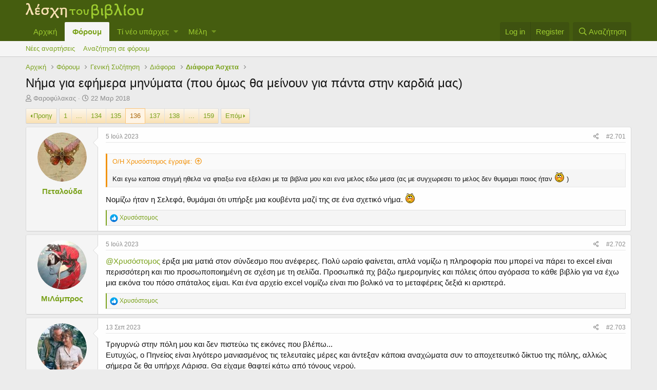

--- FILE ---
content_type: text/html; charset=utf-8
request_url: https://xn--ixauk7au.gr/forum/index.php?threads/%CE%9D%CE%AE%CE%BC%CE%B1-%CE%B3%CE%B9%CE%B1-%CE%B5%CF%86%CE%AE%CE%BC%CE%B5%CF%81%CE%B1-%CE%BC%CE%B7%CE%BD%CF%8D%CE%BC%CE%B1%CF%84%CE%B1-%CF%80%CE%BF%CF%85-%CF%8C%CE%BC%CF%89%CF%82-%CE%B8%CE%B1-%CE%BC%CE%B5%CE%AF%CE%BD%CE%BF%CF%85%CE%BD-%CE%B3%CE%B9%CE%B1-%CF%80%CE%AC%CE%BD%CF%84%CE%B1-%CF%83%CF%84%CE%B7%CE%BD-%CE%BA%CE%B1%CF%81%CE%B4%CE%B9%CE%AC-%CE%BC%CE%B1%CF%82.9369/page-136
body_size: 29248
content:
<!DOCTYPE html>
<html id="XF" lang="el-GR" dir="LTR"
	data-app="public"
	data-template="thread_view"
	data-container-key="node-112"
	data-content-key="thread-9369"
	data-logged-in="false"
	data-cookie-prefix="xf_"
	class="has-no-js template-thread_view"
	>
<head>
	<meta charset="utf-8" />
	<meta http-equiv="X-UA-Compatible" content="IE=Edge" />
	<meta name="viewport" content="width=device-width, initial-scale=1, viewport-fit=cover">

	
	
	

	<title>Νήμα για εφήμερα μηνύματα (που όμως θα μείνουν για πάντα στην καρδιά μας) | Page 136 | Λέσχη του Βιβλίου</title>

	
		
		<meta name="description" content="Και εγω καποια στιγμή ηθελα να φτιαξω ενα εξελακι με τα βιβλια μου και ενα μελος εδω μεσα (ας με συγχωρεσει το μελος δεν θυμαμαι ποιος ήταν :ντροπή: )..." />
		<meta property="og:description" content="Και εγω καποια στιγμή ηθελα να φτιαξω ενα εξελακι με τα βιβλια μου και ενα μελος εδω μεσα (ας με συγχωρεσει το μελος δεν θυμαμαι ποιος ήταν :ντροπή: ) 

Νομίζω ήταν η Σελεφά, θυμάμαι ότι υπήρξε μια κουβέντα μαζί της σε ένα σχετικό νήμα. :ντροπή:" />
		<meta property="twitter:description" content="Και εγω καποια στιγμή ηθελα να φτιαξω ενα εξελακι με τα βιβλια μου και ενα μελος εδω μεσα (ας με συγχωρεσει το μελος δεν θυμαμαι ποιος ήταν :ντροπή: ) 

Νομίζω ήταν η Σελεφά, θυμάμαι ότι υπήρξε..." />
	
	
		<meta property="og:url" content="https://λεσχη.gr/forum/index.php?threads/%CE%9D%CE%AE%CE%BC%CE%B1-%CE%B3%CE%B9%CE%B1-%CE%B5%CF%86%CE%AE%CE%BC%CE%B5%CF%81%CE%B1-%CE%BC%CE%B7%CE%BD%CF%8D%CE%BC%CE%B1%CF%84%CE%B1-%CF%80%CE%BF%CF%85-%CF%8C%CE%BC%CF%89%CF%82-%CE%B8%CE%B1-%CE%BC%CE%B5%CE%AF%CE%BD%CE%BF%CF%85%CE%BD-%CE%B3%CE%B9%CE%B1-%CF%80%CE%AC%CE%BD%CF%84%CE%B1-%CF%83%CF%84%CE%B7%CE%BD-%CE%BA%CE%B1%CF%81%CE%B4%CE%B9%CE%AC-%CE%BC%CE%B1%CF%82.9369/" />
	
		<link rel="canonical" href="https://λεσχη.gr/forum/index.php?threads/%CE%9D%CE%AE%CE%BC%CE%B1-%CE%B3%CE%B9%CE%B1-%CE%B5%CF%86%CE%AE%CE%BC%CE%B5%CF%81%CE%B1-%CE%BC%CE%B7%CE%BD%CF%8D%CE%BC%CE%B1%CF%84%CE%B1-%CF%80%CE%BF%CF%85-%CF%8C%CE%BC%CF%89%CF%82-%CE%B8%CE%B1-%CE%BC%CE%B5%CE%AF%CE%BD%CE%BF%CF%85%CE%BD-%CE%B3%CE%B9%CE%B1-%CF%80%CE%AC%CE%BD%CF%84%CE%B1-%CF%83%CF%84%CE%B7%CE%BD-%CE%BA%CE%B1%CF%81%CE%B4%CE%B9%CE%AC-%CE%BC%CE%B1%CF%82.9369/page-136" />
	
		<link rel="prev" href="/forum/index.php?threads/%CE%9D%CE%AE%CE%BC%CE%B1-%CE%B3%CE%B9%CE%B1-%CE%B5%CF%86%CE%AE%CE%BC%CE%B5%CF%81%CE%B1-%CE%BC%CE%B7%CE%BD%CF%8D%CE%BC%CE%B1%CF%84%CE%B1-%CF%80%CE%BF%CF%85-%CF%8C%CE%BC%CF%89%CF%82-%CE%B8%CE%B1-%CE%BC%CE%B5%CE%AF%CE%BD%CE%BF%CF%85%CE%BD-%CE%B3%CE%B9%CE%B1-%CF%80%CE%AC%CE%BD%CF%84%CE%B1-%CF%83%CF%84%CE%B7%CE%BD-%CE%BA%CE%B1%CF%81%CE%B4%CE%B9%CE%AC-%CE%BC%CE%B1%CF%82.9369/page-135" />
	
		<link rel="next" href="/forum/index.php?threads/%CE%9D%CE%AE%CE%BC%CE%B1-%CE%B3%CE%B9%CE%B1-%CE%B5%CF%86%CE%AE%CE%BC%CE%B5%CF%81%CE%B1-%CE%BC%CE%B7%CE%BD%CF%8D%CE%BC%CE%B1%CF%84%CE%B1-%CF%80%CE%BF%CF%85-%CF%8C%CE%BC%CF%89%CF%82-%CE%B8%CE%B1-%CE%BC%CE%B5%CE%AF%CE%BD%CE%BF%CF%85%CE%BD-%CE%B3%CE%B9%CE%B1-%CF%80%CE%AC%CE%BD%CF%84%CE%B1-%CF%83%CF%84%CE%B7%CE%BD-%CE%BA%CE%B1%CF%81%CE%B4%CE%B9%CE%AC-%CE%BC%CE%B1%CF%82.9369/page-137" />
	

	
		
	
	
	<meta property="og:site_name" content="Λέσχη του Βιβλίου" />


	
	
		
	
	
	<meta property="og:type" content="website" />


	
	
		
	
	
	
		<meta property="og:title" content="Νήμα για εφήμερα μηνύματα (που όμως θα μείνουν για πάντα στην καρδιά μας)" />
		<meta property="twitter:title" content="Νήμα για εφήμερα μηνύματα (που όμως θα μείνουν για πάντα στην..." />
	


	
	
	
	

	
		<meta name="theme-color" content="#455d0f" />
	

	
	

	
	<link rel="preload" href="/forum/styles/fonts/fa/fa-regular-400.woff2" as="font" type="font/woff2" crossorigin="anonymous" />


	<link rel="preload" href="/forum/styles/fonts/fa/fa-solid-900.woff2" as="font" type="font/woff2" crossorigin="anonymous" />


<link rel="preload" href="/forum/styles/fonts/fa/fa-brands-400.woff2" as="font" type="font/woff2" crossorigin="anonymous" />

	<link rel="stylesheet" href="/forum/css.php?css=public%3Anormalize.css%2Cpublic%3Acore.less%2Cpublic%3Aapp.less&amp;s=1&amp;l=2&amp;d=1652080862&amp;k=959b0377cdfb1c54e5be395033de7d93f0001399" />

	<link rel="stylesheet" href="/forum/css.php?css=public%3Abb_code.less%2Cpublic%3Amessage.less%2Cpublic%3Ashare_controls.less%2Cpublic%3Aextra.less&amp;s=1&amp;l=2&amp;d=1652080862&amp;k=f4978926db713fcc065d9fb859a28caeeb13b5cd" />

	
		<script src="/forum/js/xf/preamble.min.js?_v=adfa155a"></script>
	


	
		<link rel="icon" type="image/png" href="https://xn--ixauk7au.gr/forum/favicon.ico" sizes="32x32" />
	
	
	
</head>
<body data-template="thread_view">

<div class="p-pageWrapper" id="top">



<header class="p-header" id="header">
	<div class="p-header-inner">
		<div class="p-header-content">

			<div class="p-header-logo p-header-logo--image">
				<a href="https://λεσχη.gr">
					<img src="/forum/styles/default/xenforo/lesxi_logo.png"
						alt="Λέσχη του Βιβλίου"
						 />
				</a>
			</div>

			
		</div>
	</div>
</header>





	<div class="p-navSticky p-navSticky--primary" data-xf-init="sticky-header">
		
	<nav class="p-nav">
		<div class="p-nav-inner">
			<a class="p-nav-menuTrigger" data-xf-click="off-canvas" data-menu=".js-headerOffCanvasMenu" role="button" tabindex="0">
				<i aria-hidden="true"></i>
				<span class="p-nav-menuText">Menu</span>
			</a>

			<div class="p-nav-smallLogo">
				<a href="https://λεσχη.gr">
					<img src="/forum/styles/default/xenforo/lesxi_logo.png"
						alt="Λέσχη του Βιβλίου"
					 />
				</a>
			</div>

			<div class="p-nav-scroller hScroller" data-xf-init="h-scroller" data-auto-scroll=".p-navEl.is-selected">
				<div class="hScroller-scroll">
					<ul class="p-nav-list js-offCanvasNavSource">
					
						<li>
							
	<div class="p-navEl " >
		

			
	
	<a href="https://λεσχη.gr"
		class="p-navEl-link "
		
		data-xf-key="1"
		data-nav-id="home">Αρχική</a>


			

		
		
	</div>

						</li>
					
						<li>
							
	<div class="p-navEl is-selected" data-has-children="true">
		

			
	
	<a href="/forum/index.php"
		class="p-navEl-link p-navEl-link--splitMenu "
		
		
		data-nav-id="forums">Φόρουμ</a>


			<a data-xf-key="2"
				data-xf-click="menu"
				data-menu-pos-ref="< .p-navEl"
				class="p-navEl-splitTrigger"
				role="button"
				tabindex="0"
				aria-label="Toggle expanded"
				aria-expanded="false"
				aria-haspopup="true"></a>

		
		
			<div class="menu menu--structural" data-menu="menu" aria-hidden="true">
				<div class="menu-content">
					
						
	
	
	<a href="/forum/index.php?whats-new/posts/"
		class="menu-linkRow u-indentDepth0 js-offCanvasCopy "
		
		
		data-nav-id="newPosts">Νέες αναρτήσεις</a>

	

					
						
	
	
	<a href="/forum/index.php?search/&amp;type=post"
		class="menu-linkRow u-indentDepth0 js-offCanvasCopy "
		
		
		data-nav-id="searchForums">Αναζήτηση σε φόρουμ</a>

	

					
				</div>
			</div>
		
	</div>

						</li>
					
						<li>
							
	<div class="p-navEl " data-has-children="true">
		

			
	
	<a href="/forum/index.php?whats-new/"
		class="p-navEl-link p-navEl-link--splitMenu "
		
		
		data-nav-id="whatsNew">Τί νέο υπάρχει;</a>


			<a data-xf-key="3"
				data-xf-click="menu"
				data-menu-pos-ref="< .p-navEl"
				class="p-navEl-splitTrigger"
				role="button"
				tabindex="0"
				aria-label="Toggle expanded"
				aria-expanded="false"
				aria-haspopup="true"></a>

		
		
			<div class="menu menu--structural" data-menu="menu" aria-hidden="true">
				<div class="menu-content">
					
						
	
	
	<a href="/forum/index.php?whats-new/posts/"
		class="menu-linkRow u-indentDepth0 js-offCanvasCopy "
		 rel="nofollow"
		
		data-nav-id="whatsNewPosts">Νέες αναρτήσεις</a>

	

					
						
	
	
	<a href="/forum/index.php?whats-new/profile-posts/"
		class="menu-linkRow u-indentDepth0 js-offCanvasCopy "
		 rel="nofollow"
		
		data-nav-id="whatsNewProfilePosts">Νέα μηνύματα σε προφίλ</a>

	

					
						
	
	
	<a href="/forum/index.php?whats-new/latest-activity"
		class="menu-linkRow u-indentDepth0 js-offCanvasCopy "
		 rel="nofollow"
		
		data-nav-id="latestActivity">Πρόσφατη δραστηριότητα</a>

	

					
				</div>
			</div>
		
	</div>

						</li>
					
						<li>
							
	<div class="p-navEl " data-has-children="true">
		

			
	
	<a href="/forum/index.php?members/"
		class="p-navEl-link p-navEl-link--splitMenu "
		
		
		data-nav-id="members">Μέλη</a>


			<a data-xf-key="4"
				data-xf-click="menu"
				data-menu-pos-ref="< .p-navEl"
				class="p-navEl-splitTrigger"
				role="button"
				tabindex="0"
				aria-label="Toggle expanded"
				aria-expanded="false"
				aria-haspopup="true"></a>

		
		
			<div class="menu menu--structural" data-menu="menu" aria-hidden="true">
				<div class="menu-content">
					
						
	
	
	<a href="/forum/index.php?online/"
		class="menu-linkRow u-indentDepth0 js-offCanvasCopy "
		
		
		data-nav-id="currentVisitors">Επισκέπτες τώρα</a>

	

					
						
	
	
	<a href="/forum/index.php?whats-new/profile-posts/"
		class="menu-linkRow u-indentDepth0 js-offCanvasCopy "
		 rel="nofollow"
		
		data-nav-id="newProfilePosts">Νέες αναρτήσεις προφίλ</a>

	

					
						
	
	
	<a href="/forum/index.php?search/&amp;type=profile_post"
		class="menu-linkRow u-indentDepth0 js-offCanvasCopy "
		
		
		data-nav-id="searchProfilePosts">Αναζήτηση αναρτήσεων σε προφίλ</a>

	

					
				</div>
			</div>
		
	</div>

						</li>
					
					</ul>
				</div>
			</div>

			<div class="p-nav-opposite">
				<div class="p-navgroup p-account p-navgroup--guest">
					
						<a href="/forum/index.php?login/" class="p-navgroup-link p-navgroup-link--textual p-navgroup-link--logIn"
							data-xf-click="overlay" data-follow-redirects="on">
							<span class="p-navgroup-linkText">Log in</span>
						</a>
						
							<a href="/forum/index.php?register/" class="p-navgroup-link p-navgroup-link--textual p-navgroup-link--register"
								data-xf-click="overlay" data-follow-redirects="on">
								<span class="p-navgroup-linkText">Register</span>
							</a>
						
					
				</div>

				<div class="p-navgroup p-discovery">
					<a href="/forum/index.php?whats-new/"
						class="p-navgroup-link p-navgroup-link--iconic p-navgroup-link--whatsnew"
						aria-label="Τί νέο υπάρχει"
						title="Τί νέο υπάρχει">
						<i aria-hidden="true"></i>
						<span class="p-navgroup-linkText">Τί νέο υπάρχει</span>
					</a>

					
						<a href="/forum/index.php?search/"
							class="p-navgroup-link p-navgroup-link--iconic p-navgroup-link--search"
							data-xf-click="menu"
							data-xf-key="/"
							aria-label="Αναζήτηση"
							aria-expanded="false"
							aria-haspopup="true"
							title="Αναζήτηση">
							<i aria-hidden="true"></i>
							<span class="p-navgroup-linkText">Αναζήτηση</span>
						</a>
						<div class="menu menu--structural menu--wide" data-menu="menu" aria-hidden="true">
							<form action="/forum/index.php?search/search" method="post"
								class="menu-content"
								data-xf-init="quick-search">

								<h3 class="menu-header">Αναζήτηση</h3>
								
								<div class="menu-row">
									
										<div class="inputGroup inputGroup--joined">
											<input type="text" class="input" name="keywords" placeholder="Αναζήτηση..." aria-label="Αναζήτηση" data-menu-autofocus="true" />
											
			<select name="constraints" class="js-quickSearch-constraint input" aria-label="Search within">
				<option value="">Everywhere</option>
<option value="{&quot;search_type&quot;:&quot;post&quot;}">Νήματα</option>
<option value="{&quot;search_type&quot;:&quot;post&quot;,&quot;c&quot;:{&quot;nodes&quot;:[112],&quot;child_nodes&quot;:1}}">This forum</option>
<option value="{&quot;search_type&quot;:&quot;post&quot;,&quot;c&quot;:{&quot;thread&quot;:9369}}">This thread</option>

			</select>
		
										</div>
									
								</div>

								
								<div class="menu-row">
									<label class="iconic"><input type="checkbox"  name="c[title_only]" value="1" /><i aria-hidden="true"></i><span class="iconic-label">Αναζήτηση μόνο σε τίτλους</span></label>

								</div>
								
								<div class="menu-row">
									<div class="inputGroup">
										<span class="inputGroup-text" id="ctrl_search_menu_by_member">By:</span>
										<input type="text" class="input" name="c[users]" data-xf-init="auto-complete" placeholder="Member" aria-labelledby="ctrl_search_menu_by_member" />
									</div>
								</div>
								<div class="menu-footer">
									<span class="menu-footer-controls">
										<button type="submit" class="button--primary button button--icon button--icon--search"><span class="button-text">Αναζήτηση</span></button>
										<a href="/forum/index.php?search/" class="button"><span class="button-text">Προηγμένη αναζήτηση...</span></a>
									</span>
								</div>

								<input type="hidden" name="_xfToken" value="1769694387,4e5ddaddd2e49b35e2eba9583c417959" />
							</form>
						</div>
					
				</div>
			</div>
		</div>
	</nav>

	</div>
	
	
		<div class="p-sectionLinks">
			<div class="p-sectionLinks-inner hScroller" data-xf-init="h-scroller">
				<div class="hScroller-scroll">
					<ul class="p-sectionLinks-list">
					
						<li>
							
	<div class="p-navEl " >
		

			
	
	<a href="/forum/index.php?whats-new/posts/"
		class="p-navEl-link "
		
		data-xf-key="alt+1"
		data-nav-id="newPosts">Νέες αναρτήσεις</a>


			

		
		
	</div>

						</li>
					
						<li>
							
	<div class="p-navEl " >
		

			
	
	<a href="/forum/index.php?search/&amp;type=post"
		class="p-navEl-link "
		
		data-xf-key="alt+2"
		data-nav-id="searchForums">Αναζήτηση σε φόρουμ</a>


			

		
		
	</div>

						</li>
					
					</ul>
				</div>
			</div>
		</div>
	



<div class="offCanvasMenu offCanvasMenu--nav js-headerOffCanvasMenu" data-menu="menu" aria-hidden="true" data-ocm-builder="navigation">
	<div class="offCanvasMenu-backdrop" data-menu-close="true"></div>
	<div class="offCanvasMenu-content">
		<div class="offCanvasMenu-header">
			Menu
			<a class="offCanvasMenu-closer" data-menu-close="true" role="button" tabindex="0" aria-label="Close"></a>
		</div>
		
			<div class="p-offCanvasRegisterLink">
				<div class="offCanvasMenu-linkHolder">
					<a href="/forum/index.php?login/" class="offCanvasMenu-link" data-xf-click="overlay" data-menu-close="true">
						Log in
					</a>
				</div>
				<hr class="offCanvasMenu-separator" />
				
					<div class="offCanvasMenu-linkHolder">
						<a href="/forum/index.php?register/" class="offCanvasMenu-link" data-xf-click="overlay" data-menu-close="true">
							Register
						</a>
					</div>
					<hr class="offCanvasMenu-separator" />
				
			</div>
		
		<div class="js-offCanvasNavTarget"></div>
	</div>
</div>

<div class="p-body">
	<div class="p-body-inner">
		<!--XF:EXTRA_OUTPUT-->

		

		

		
		
	
		<ul class="p-breadcrumbs "
			itemscope itemtype="https://schema.org/BreadcrumbList">
		
			

			
			
				
				
	<li itemprop="itemListElement" itemscope itemtype="https://schema.org/ListItem">
		<a href="https://λεσχη.gr" itemprop="item">
			<span itemprop="name">Αρχική</span>
		</a>
		<meta itemprop="position" content="1" />
	</li>

			

			
				
				
	<li itemprop="itemListElement" itemscope itemtype="https://schema.org/ListItem">
		<a href="/forum/index.php" itemprop="item">
			<span itemprop="name">Φόρουμ</span>
		</a>
		<meta itemprop="position" content="2" />
	</li>

			
			
				
				
	<li itemprop="itemListElement" itemscope itemtype="https://schema.org/ListItem">
		<a href="/forum/index.php#genik-syz-tisi.6" itemprop="item">
			<span itemprop="name">Γενική Συζήτηση</span>
		</a>
		<meta itemprop="position" content="3" />
	</li>

			
				
				
	<li itemprop="itemListElement" itemscope itemtype="https://schema.org/ListItem">
		<a href="/forum/index.php?forums/%CE%94%CE%B9%CE%AC%CF%86%CE%BF%CF%81%CE%B1.7/" itemprop="item">
			<span itemprop="name">Διάφορα</span>
		</a>
		<meta itemprop="position" content="4" />
	</li>

			
				
				
	<li itemprop="itemListElement" itemscope itemtype="https://schema.org/ListItem">
		<a href="/forum/index.php?forums/%CE%94%CE%B9%CE%AC%CF%86%CE%BF%CF%81%CE%B1-%CE%86%CF%83%CF%87%CE%B5%CF%84%CE%B1.112/" itemprop="item">
			<span itemprop="name">Διάφορα Άσχετα</span>
		</a>
		<meta itemprop="position" content="5" />
	</li>

			

		
		</ul>
	

		

		
	<noscript><div class="blockMessage blockMessage--important blockMessage--iconic u-noJsOnly">JavaScript is disabled. For a better experience, please enable JavaScript in your browser before proceeding.</div></noscript>

		
	<!--[if lt IE 9]><div class="blockMessage blockMessage&#45;&#45;important blockMessage&#45;&#45;iconic">You are using an out of date browser. It  may not display this or other websites correctly.<br />You should upgrade or use an <a href="https://www.google.com/chrome/browser/" target="_blank">alternative browser</a>.</div><![endif]-->


		
			<div class="p-body-header">
			
				
					<div class="p-title ">
					
						
							<h1 class="p-title-value">Νήμα για εφήμερα μηνύματα (που όμως θα μείνουν για πάντα στην καρδιά μας)</h1>
						
						
					
					</div>
				

				
					<div class="p-description">
	<ul class="listInline listInline--bullet">
		<li>
			<i class="fa--xf far fa-user" aria-hidden="true" title="Thread starter"></i>
			<span class="u-srOnly">Thread starter</span>

			<a href="/forum/index.php?members/%CE%A6%CE%B1%CF%81%CE%BF%CF%86%CF%8D%CE%BB%CE%B1%CE%BA%CE%B1%CF%82.1/" class="username  u-concealed" dir="auto" data-user-id="1" data-xf-init="member-tooltip"><span class="username--staff username--moderator username--admin">Φαροφύλακας</span></a>
		</li>
		<li>
			<i class="fa--xf far fa-clock" aria-hidden="true" title="Start date"></i>
			<span class="u-srOnly">Start date</span>

			<a href="/forum/index.php?threads/%CE%9D%CE%AE%CE%BC%CE%B1-%CE%B3%CE%B9%CE%B1-%CE%B5%CF%86%CE%AE%CE%BC%CE%B5%CF%81%CE%B1-%CE%BC%CE%B7%CE%BD%CF%8D%CE%BC%CE%B1%CF%84%CE%B1-%CF%80%CE%BF%CF%85-%CF%8C%CE%BC%CF%89%CF%82-%CE%B8%CE%B1-%CE%BC%CE%B5%CE%AF%CE%BD%CE%BF%CF%85%CE%BD-%CE%B3%CE%B9%CE%B1-%CF%80%CE%AC%CE%BD%CF%84%CE%B1-%CF%83%CF%84%CE%B7%CE%BD-%CE%BA%CE%B1%CF%81%CE%B4%CE%B9%CE%AC-%CE%BC%CE%B1%CF%82.9369/" class="u-concealed"><time  class="u-dt" dir="auto" datetime="2018-03-22T18:25:38+0200" data-time="1521735938" data-date-string="22 Μαρ 2018" data-time-string="6:25 μμ" title="22 Μαρ 2018 στις 6:25 μμ">22 Μαρ 2018</time></a>
		</li>
		
	</ul>
</div>
				
			
			</div>
		

		<div class="p-body-main  ">
			

			<div class="p-body-content">
				
				<div class="p-body-pageContent">








	
	
	
		
	
	
	


	
	
	
		
	
	
	


	
	
		
	
	
	


	
	









	

	
		
	







	






<div class="block block--messages" data-xf-init="" data-type="post" data-href="/forum/index.php?inline-mod/">

	
	


	<div class="block-outer"><div class="block-outer-main"><nav class="pageNavWrapper pageNavWrapper--mixed ">



<div class="pageNav pageNav--skipStart pageNav--skipEnd">
	
		<a href="/forum/index.php?threads/%CE%9D%CE%AE%CE%BC%CE%B1-%CE%B3%CE%B9%CE%B1-%CE%B5%CF%86%CE%AE%CE%BC%CE%B5%CF%81%CE%B1-%CE%BC%CE%B7%CE%BD%CF%8D%CE%BC%CE%B1%CF%84%CE%B1-%CF%80%CE%BF%CF%85-%CF%8C%CE%BC%CF%89%CF%82-%CE%B8%CE%B1-%CE%BC%CE%B5%CE%AF%CE%BD%CE%BF%CF%85%CE%BD-%CE%B3%CE%B9%CE%B1-%CF%80%CE%AC%CE%BD%CF%84%CE%B1-%CF%83%CF%84%CE%B7%CE%BD-%CE%BA%CE%B1%CF%81%CE%B4%CE%B9%CE%AC-%CE%BC%CE%B1%CF%82.9369/page-135" class="pageNav-jump pageNav-jump--prev">Προηγ</a>
	

	<ul class="pageNav-main">
		

	
		<li class="pageNav-page "><a href="/forum/index.php?threads/%CE%9D%CE%AE%CE%BC%CE%B1-%CE%B3%CE%B9%CE%B1-%CE%B5%CF%86%CE%AE%CE%BC%CE%B5%CF%81%CE%B1-%CE%BC%CE%B7%CE%BD%CF%8D%CE%BC%CE%B1%CF%84%CE%B1-%CF%80%CE%BF%CF%85-%CF%8C%CE%BC%CF%89%CF%82-%CE%B8%CE%B1-%CE%BC%CE%B5%CE%AF%CE%BD%CE%BF%CF%85%CE%BD-%CE%B3%CE%B9%CE%B1-%CF%80%CE%AC%CE%BD%CF%84%CE%B1-%CF%83%CF%84%CE%B7%CE%BD-%CE%BA%CE%B1%CF%81%CE%B4%CE%B9%CE%AC-%CE%BC%CE%B1%CF%82.9369/">1</a></li>
	


		
			
				<li class="pageNav-page pageNav-page--skip pageNav-page--skipStart">
					<a data-xf-init="tooltip" title="Go to page"
						data-xf-click="menu"
						role="button" tabindex="0" aria-expanded="false" aria-haspopup="true">...</a>
					

	<div class="menu menu--pageJump" data-menu="menu" aria-hidden="true">
		<div class="menu-content">
			<h4 class="menu-header">Go to page</h4>
			<div class="menu-row" data-xf-init="page-jump" data-page-url="/forum/index.php?threads/%CE%9D%CE%AE%CE%BC%CE%B1-%CE%B3%CE%B9%CE%B1-%CE%B5%CF%86%CE%AE%CE%BC%CE%B5%CF%81%CE%B1-%CE%BC%CE%B7%CE%BD%CF%8D%CE%BC%CE%B1%CF%84%CE%B1-%CF%80%CE%BF%CF%85-%CF%8C%CE%BC%CF%89%CF%82-%CE%B8%CE%B1-%CE%BC%CE%B5%CE%AF%CE%BD%CE%BF%CF%85%CE%BD-%CE%B3%CE%B9%CE%B1-%CF%80%CE%AC%CE%BD%CF%84%CE%B1-%CF%83%CF%84%CE%B7%CE%BD-%CE%BA%CE%B1%CF%81%CE%B4%CE%B9%CE%AC-%CE%BC%CE%B1%CF%82.9369/page-%page%">
				<div class="inputGroup inputGroup--numbers">
					<div class="inputGroup inputGroup--numbers inputNumber" data-xf-init="number-box"><input type="number" pattern="\d*" class="input input--number js-numberBoxTextInput input input--numberNarrow js-pageJumpPage" value="133"  min="1" max="159" step="1" required="required" data-menu-autofocus="true" /></div>
					<span class="inputGroup-text"><button type="button" class="js-pageJumpGo button"><span class="button-text">Go</span></button></span>
				</div>
			</div>
		</div>
	</div>

				</li>
			
		

		
			

	
		<li class="pageNav-page pageNav-page--earlier"><a href="/forum/index.php?threads/%CE%9D%CE%AE%CE%BC%CE%B1-%CE%B3%CE%B9%CE%B1-%CE%B5%CF%86%CE%AE%CE%BC%CE%B5%CF%81%CE%B1-%CE%BC%CE%B7%CE%BD%CF%8D%CE%BC%CE%B1%CF%84%CE%B1-%CF%80%CE%BF%CF%85-%CF%8C%CE%BC%CF%89%CF%82-%CE%B8%CE%B1-%CE%BC%CE%B5%CE%AF%CE%BD%CE%BF%CF%85%CE%BD-%CE%B3%CE%B9%CE%B1-%CF%80%CE%AC%CE%BD%CF%84%CE%B1-%CF%83%CF%84%CE%B7%CE%BD-%CE%BA%CE%B1%CF%81%CE%B4%CE%B9%CE%AC-%CE%BC%CE%B1%CF%82.9369/page-134">134</a></li>
	

		
			

	
		<li class="pageNav-page pageNav-page--earlier"><a href="/forum/index.php?threads/%CE%9D%CE%AE%CE%BC%CE%B1-%CE%B3%CE%B9%CE%B1-%CE%B5%CF%86%CE%AE%CE%BC%CE%B5%CF%81%CE%B1-%CE%BC%CE%B7%CE%BD%CF%8D%CE%BC%CE%B1%CF%84%CE%B1-%CF%80%CE%BF%CF%85-%CF%8C%CE%BC%CF%89%CF%82-%CE%B8%CE%B1-%CE%BC%CE%B5%CE%AF%CE%BD%CE%BF%CF%85%CE%BD-%CE%B3%CE%B9%CE%B1-%CF%80%CE%AC%CE%BD%CF%84%CE%B1-%CF%83%CF%84%CE%B7%CE%BD-%CE%BA%CE%B1%CF%81%CE%B4%CE%B9%CE%AC-%CE%BC%CE%B1%CF%82.9369/page-135">135</a></li>
	

		
			

	
		<li class="pageNav-page pageNav-page--current "><a href="/forum/index.php?threads/%CE%9D%CE%AE%CE%BC%CE%B1-%CE%B3%CE%B9%CE%B1-%CE%B5%CF%86%CE%AE%CE%BC%CE%B5%CF%81%CE%B1-%CE%BC%CE%B7%CE%BD%CF%8D%CE%BC%CE%B1%CF%84%CE%B1-%CF%80%CE%BF%CF%85-%CF%8C%CE%BC%CF%89%CF%82-%CE%B8%CE%B1-%CE%BC%CE%B5%CE%AF%CE%BD%CE%BF%CF%85%CE%BD-%CE%B3%CE%B9%CE%B1-%CF%80%CE%AC%CE%BD%CF%84%CE%B1-%CF%83%CF%84%CE%B7%CE%BD-%CE%BA%CE%B1%CF%81%CE%B4%CE%B9%CE%AC-%CE%BC%CE%B1%CF%82.9369/page-136">136</a></li>
	

		
			

	
		<li class="pageNav-page pageNav-page--later"><a href="/forum/index.php?threads/%CE%9D%CE%AE%CE%BC%CE%B1-%CE%B3%CE%B9%CE%B1-%CE%B5%CF%86%CE%AE%CE%BC%CE%B5%CF%81%CE%B1-%CE%BC%CE%B7%CE%BD%CF%8D%CE%BC%CE%B1%CF%84%CE%B1-%CF%80%CE%BF%CF%85-%CF%8C%CE%BC%CF%89%CF%82-%CE%B8%CE%B1-%CE%BC%CE%B5%CE%AF%CE%BD%CE%BF%CF%85%CE%BD-%CE%B3%CE%B9%CE%B1-%CF%80%CE%AC%CE%BD%CF%84%CE%B1-%CF%83%CF%84%CE%B7%CE%BD-%CE%BA%CE%B1%CF%81%CE%B4%CE%B9%CE%AC-%CE%BC%CE%B1%CF%82.9369/page-137">137</a></li>
	

		
			

	
		<li class="pageNav-page pageNav-page--later"><a href="/forum/index.php?threads/%CE%9D%CE%AE%CE%BC%CE%B1-%CE%B3%CE%B9%CE%B1-%CE%B5%CF%86%CE%AE%CE%BC%CE%B5%CF%81%CE%B1-%CE%BC%CE%B7%CE%BD%CF%8D%CE%BC%CE%B1%CF%84%CE%B1-%CF%80%CE%BF%CF%85-%CF%8C%CE%BC%CF%89%CF%82-%CE%B8%CE%B1-%CE%BC%CE%B5%CE%AF%CE%BD%CE%BF%CF%85%CE%BD-%CE%B3%CE%B9%CE%B1-%CF%80%CE%AC%CE%BD%CF%84%CE%B1-%CF%83%CF%84%CE%B7%CE%BD-%CE%BA%CE%B1%CF%81%CE%B4%CE%B9%CE%AC-%CE%BC%CE%B1%CF%82.9369/page-138">138</a></li>
	

		

		
			
				<li class="pageNav-page pageNav-page--skip pageNav-page--skipEnd">
					<a data-xf-init="tooltip" title="Go to page"
						data-xf-click="menu"
						role="button" tabindex="0" aria-expanded="false" aria-haspopup="true">...</a>
					

	<div class="menu menu--pageJump" data-menu="menu" aria-hidden="true">
		<div class="menu-content">
			<h4 class="menu-header">Go to page</h4>
			<div class="menu-row" data-xf-init="page-jump" data-page-url="/forum/index.php?threads/%CE%9D%CE%AE%CE%BC%CE%B1-%CE%B3%CE%B9%CE%B1-%CE%B5%CF%86%CE%AE%CE%BC%CE%B5%CF%81%CE%B1-%CE%BC%CE%B7%CE%BD%CF%8D%CE%BC%CE%B1%CF%84%CE%B1-%CF%80%CE%BF%CF%85-%CF%8C%CE%BC%CF%89%CF%82-%CE%B8%CE%B1-%CE%BC%CE%B5%CE%AF%CE%BD%CE%BF%CF%85%CE%BD-%CE%B3%CE%B9%CE%B1-%CF%80%CE%AC%CE%BD%CF%84%CE%B1-%CF%83%CF%84%CE%B7%CE%BD-%CE%BA%CE%B1%CF%81%CE%B4%CE%B9%CE%AC-%CE%BC%CE%B1%CF%82.9369/page-%page%">
				<div class="inputGroup inputGroup--numbers">
					<div class="inputGroup inputGroup--numbers inputNumber" data-xf-init="number-box"><input type="number" pattern="\d*" class="input input--number js-numberBoxTextInput input input--numberNarrow js-pageJumpPage" value="139"  min="1" max="159" step="1" required="required" data-menu-autofocus="true" /></div>
					<span class="inputGroup-text"><button type="button" class="js-pageJumpGo button"><span class="button-text">Go</span></button></span>
				</div>
			</div>
		</div>
	</div>

				</li>
			
		

		

	
		<li class="pageNav-page "><a href="/forum/index.php?threads/%CE%9D%CE%AE%CE%BC%CE%B1-%CE%B3%CE%B9%CE%B1-%CE%B5%CF%86%CE%AE%CE%BC%CE%B5%CF%81%CE%B1-%CE%BC%CE%B7%CE%BD%CF%8D%CE%BC%CE%B1%CF%84%CE%B1-%CF%80%CE%BF%CF%85-%CF%8C%CE%BC%CF%89%CF%82-%CE%B8%CE%B1-%CE%BC%CE%B5%CE%AF%CE%BD%CE%BF%CF%85%CE%BD-%CE%B3%CE%B9%CE%B1-%CF%80%CE%AC%CE%BD%CF%84%CE%B1-%CF%83%CF%84%CE%B7%CE%BD-%CE%BA%CE%B1%CF%81%CE%B4%CE%B9%CE%AC-%CE%BC%CE%B1%CF%82.9369/page-159">159</a></li>
	

	</ul>

	
		<a href="/forum/index.php?threads/%CE%9D%CE%AE%CE%BC%CE%B1-%CE%B3%CE%B9%CE%B1-%CE%B5%CF%86%CE%AE%CE%BC%CE%B5%CF%81%CE%B1-%CE%BC%CE%B7%CE%BD%CF%8D%CE%BC%CE%B1%CF%84%CE%B1-%CF%80%CE%BF%CF%85-%CF%8C%CE%BC%CF%89%CF%82-%CE%B8%CE%B1-%CE%BC%CE%B5%CE%AF%CE%BD%CE%BF%CF%85%CE%BD-%CE%B3%CE%B9%CE%B1-%CF%80%CE%AC%CE%BD%CF%84%CE%B1-%CF%83%CF%84%CE%B7%CE%BD-%CE%BA%CE%B1%CF%81%CE%B4%CE%B9%CE%AC-%CE%BC%CE%B1%CF%82.9369/page-137" class="pageNav-jump pageNav-jump--next">Επόμ</a>
	
</div>

<div class="pageNavSimple">
	
		<a href="/forum/index.php?threads/%CE%9D%CE%AE%CE%BC%CE%B1-%CE%B3%CE%B9%CE%B1-%CE%B5%CF%86%CE%AE%CE%BC%CE%B5%CF%81%CE%B1-%CE%BC%CE%B7%CE%BD%CF%8D%CE%BC%CE%B1%CF%84%CE%B1-%CF%80%CE%BF%CF%85-%CF%8C%CE%BC%CF%89%CF%82-%CE%B8%CE%B1-%CE%BC%CE%B5%CE%AF%CE%BD%CE%BF%CF%85%CE%BD-%CE%B3%CE%B9%CE%B1-%CF%80%CE%AC%CE%BD%CF%84%CE%B1-%CF%83%CF%84%CE%B7%CE%BD-%CE%BA%CE%B1%CF%81%CE%B4%CE%B9%CE%AC-%CE%BC%CE%B1%CF%82.9369/"
			class="pageNavSimple-el pageNavSimple-el--first"
			data-xf-init="tooltip" title="First">
			<i aria-hidden="true"></i> <span class="u-srOnly">First</span>
		</a>
		<a href="/forum/index.php?threads/%CE%9D%CE%AE%CE%BC%CE%B1-%CE%B3%CE%B9%CE%B1-%CE%B5%CF%86%CE%AE%CE%BC%CE%B5%CF%81%CE%B1-%CE%BC%CE%B7%CE%BD%CF%8D%CE%BC%CE%B1%CF%84%CE%B1-%CF%80%CE%BF%CF%85-%CF%8C%CE%BC%CF%89%CF%82-%CE%B8%CE%B1-%CE%BC%CE%B5%CE%AF%CE%BD%CE%BF%CF%85%CE%BD-%CE%B3%CE%B9%CE%B1-%CF%80%CE%AC%CE%BD%CF%84%CE%B1-%CF%83%CF%84%CE%B7%CE%BD-%CE%BA%CE%B1%CF%81%CE%B4%CE%B9%CE%AC-%CE%BC%CE%B1%CF%82.9369/page-135" class="pageNavSimple-el pageNavSimple-el--prev">
			<i aria-hidden="true"></i> Προηγ
		</a>
	

	<a class="pageNavSimple-el pageNavSimple-el--current"
		data-xf-init="tooltip" title="Go to page"
		data-xf-click="menu" role="button" tabindex="0" aria-expanded="false" aria-haspopup="true">
		136 of 159
	</a>
	

	<div class="menu menu--pageJump" data-menu="menu" aria-hidden="true">
		<div class="menu-content">
			<h4 class="menu-header">Go to page</h4>
			<div class="menu-row" data-xf-init="page-jump" data-page-url="/forum/index.php?threads/%CE%9D%CE%AE%CE%BC%CE%B1-%CE%B3%CE%B9%CE%B1-%CE%B5%CF%86%CE%AE%CE%BC%CE%B5%CF%81%CE%B1-%CE%BC%CE%B7%CE%BD%CF%8D%CE%BC%CE%B1%CF%84%CE%B1-%CF%80%CE%BF%CF%85-%CF%8C%CE%BC%CF%89%CF%82-%CE%B8%CE%B1-%CE%BC%CE%B5%CE%AF%CE%BD%CE%BF%CF%85%CE%BD-%CE%B3%CE%B9%CE%B1-%CF%80%CE%AC%CE%BD%CF%84%CE%B1-%CF%83%CF%84%CE%B7%CE%BD-%CE%BA%CE%B1%CF%81%CE%B4%CE%B9%CE%AC-%CE%BC%CE%B1%CF%82.9369/page-%page%">
				<div class="inputGroup inputGroup--numbers">
					<div class="inputGroup inputGroup--numbers inputNumber" data-xf-init="number-box"><input type="number" pattern="\d*" class="input input--number js-numberBoxTextInput input input--numberNarrow js-pageJumpPage" value="136"  min="1" max="159" step="1" required="required" data-menu-autofocus="true" /></div>
					<span class="inputGroup-text"><button type="button" class="js-pageJumpGo button"><span class="button-text">Go</span></button></span>
				</div>
			</div>
		</div>
	</div>


	
		<a href="/forum/index.php?threads/%CE%9D%CE%AE%CE%BC%CE%B1-%CE%B3%CE%B9%CE%B1-%CE%B5%CF%86%CE%AE%CE%BC%CE%B5%CF%81%CE%B1-%CE%BC%CE%B7%CE%BD%CF%8D%CE%BC%CE%B1%CF%84%CE%B1-%CF%80%CE%BF%CF%85-%CF%8C%CE%BC%CF%89%CF%82-%CE%B8%CE%B1-%CE%BC%CE%B5%CE%AF%CE%BD%CE%BF%CF%85%CE%BD-%CE%B3%CE%B9%CE%B1-%CF%80%CE%AC%CE%BD%CF%84%CE%B1-%CF%83%CF%84%CE%B7%CE%BD-%CE%BA%CE%B1%CF%81%CE%B4%CE%B9%CE%AC-%CE%BC%CE%B1%CF%82.9369/page-137" class="pageNavSimple-el pageNavSimple-el--next">
			Επόμ <i aria-hidden="true"></i>
		</a>
		<a href="/forum/index.php?threads/%CE%9D%CE%AE%CE%BC%CE%B1-%CE%B3%CE%B9%CE%B1-%CE%B5%CF%86%CE%AE%CE%BC%CE%B5%CF%81%CE%B1-%CE%BC%CE%B7%CE%BD%CF%8D%CE%BC%CE%B1%CF%84%CE%B1-%CF%80%CE%BF%CF%85-%CF%8C%CE%BC%CF%89%CF%82-%CE%B8%CE%B1-%CE%BC%CE%B5%CE%AF%CE%BD%CE%BF%CF%85%CE%BD-%CE%B3%CE%B9%CE%B1-%CF%80%CE%AC%CE%BD%CF%84%CE%B1-%CF%83%CF%84%CE%B7%CE%BD-%CE%BA%CE%B1%CF%81%CE%B4%CE%B9%CE%AC-%CE%BC%CE%B1%CF%82.9369/page-159"
			class="pageNavSimple-el pageNavSimple-el--last"
			data-xf-init="tooltip" title="Last">
			<i aria-hidden="true"></i> <span class="u-srOnly">Last</span>
		</a>
	
</div>

</nav>



</div></div>

	<div class="block-outer js-threadStatusField"></div>

	<div class="block-container lbContainer"
		data-xf-init="lightbox select-to-quote"
		data-message-selector=".js-post"
		data-lb-id="thread-9369"
		data-lb-universal="0">

		<div class="block-body js-replyNewMessageContainer">
			
				
					
	
	
	<article class="message message--post js-post js-inlineModContainer  "
		data-author="Πεταλούδα"
		data-content="post-263531"
		id="js-post-263531">

		<span class="u-anchorTarget" id="post-263531"></span>

		<div class="message-inner">
			<div class="message-cell message-cell--user">
				

	<section itemscope itemtype="https://schema.org/Person" class="message-user">
		<div class="message-avatar ">
			<div class="message-avatar-wrapper">
				<a href="/forum/index.php?members/%CE%A0%CE%B5%CF%84%CE%B1%CE%BB%CE%BF%CF%8D%CE%B4%CE%B1.199/" class="avatar avatar--m" data-user-id="199" data-xf-init="member-tooltip">
			<img src="/forum/data/avatars/m/0/199.jpg?1746214342" srcset="/forum/data/avatars/l/0/199.jpg?1746214342 2x" alt="Πεταλούδα" class="avatar-u199-m" itemprop="image" /> 
		</a>
				
			</div>
		</div>
		<div class="message-userDetails">
			<h4 class="message-name"><a href="/forum/index.php?members/%CE%A0%CE%B5%CF%84%CE%B1%CE%BB%CE%BF%CF%8D%CE%B4%CE%B1.199/" class="username " dir="auto" data-user-id="199" data-xf-init="member-tooltip" itemprop="name"><span class="username--moderator">Πεταλούδα</span></a></h4>
			
			
		</div>
		
			
			
		
		<span class="message-userArrow"></span>
	</section>

			</div>
			<div class="message-cell message-cell--main">
				<div class="message-main js-quickEditTarget">

					<header class="message-attribution message-attribution--split">
						<div class="message-attribution-main">
							<a href="/forum/index.php?threads/%CE%9D%CE%AE%CE%BC%CE%B1-%CE%B3%CE%B9%CE%B1-%CE%B5%CF%86%CE%AE%CE%BC%CE%B5%CF%81%CE%B1-%CE%BC%CE%B7%CE%BD%CF%8D%CE%BC%CE%B1%CF%84%CE%B1-%CF%80%CE%BF%CF%85-%CF%8C%CE%BC%CF%89%CF%82-%CE%B8%CE%B1-%CE%BC%CE%B5%CE%AF%CE%BD%CE%BF%CF%85%CE%BD-%CE%B3%CE%B9%CE%B1-%CF%80%CE%AC%CE%BD%CF%84%CE%B1-%CF%83%CF%84%CE%B7%CE%BD-%CE%BA%CE%B1%CF%81%CE%B4%CE%B9%CE%AC-%CE%BC%CE%B1%CF%82.9369/post-263531" class="u-concealed"
								rel="nofollow">
								<time  class="u-dt" dir="auto" datetime="2023-07-05T21:27:35+0300" data-time="1688581655" data-date-string="5 Ιούλ 2023" data-time-string="9:27 μμ" title="5 Ιούλ 2023 στις 9:27 μμ">5 Ιούλ 2023</time>
							</a>
						</div>

						<ul class="message-attribution-opposite message-attribution-opposite--list">
							
							<li>
								<a href="/forum/index.php?threads/%CE%9D%CE%AE%CE%BC%CE%B1-%CE%B3%CE%B9%CE%B1-%CE%B5%CF%86%CE%AE%CE%BC%CE%B5%CF%81%CE%B1-%CE%BC%CE%B7%CE%BD%CF%8D%CE%BC%CE%B1%CF%84%CE%B1-%CF%80%CE%BF%CF%85-%CF%8C%CE%BC%CF%89%CF%82-%CE%B8%CE%B1-%CE%BC%CE%B5%CE%AF%CE%BD%CE%BF%CF%85%CE%BD-%CE%B3%CE%B9%CE%B1-%CF%80%CE%AC%CE%BD%CF%84%CE%B1-%CF%83%CF%84%CE%B7%CE%BD-%CE%BA%CE%B1%CF%81%CE%B4%CE%B9%CE%AC-%CE%BC%CE%B1%CF%82.9369/post-263531"
									data-xf-init="share-tooltip" data-href="/forum/index.php?posts/263531/share"
									rel="nofollow">
									<i class="fa--xf far fa-share-alt" aria-hidden="true"></i>
								</a>
							</li>
							
							
								<li>
									<a href="/forum/index.php?threads/%CE%9D%CE%AE%CE%BC%CE%B1-%CE%B3%CE%B9%CE%B1-%CE%B5%CF%86%CE%AE%CE%BC%CE%B5%CF%81%CE%B1-%CE%BC%CE%B7%CE%BD%CF%8D%CE%BC%CE%B1%CF%84%CE%B1-%CF%80%CE%BF%CF%85-%CF%8C%CE%BC%CF%89%CF%82-%CE%B8%CE%B1-%CE%BC%CE%B5%CE%AF%CE%BD%CE%BF%CF%85%CE%BD-%CE%B3%CE%B9%CE%B1-%CF%80%CE%AC%CE%BD%CF%84%CE%B1-%CF%83%CF%84%CE%B7%CE%BD-%CE%BA%CE%B1%CF%81%CE%B4%CE%B9%CE%AC-%CE%BC%CE%B1%CF%82.9369/post-263531" rel="nofollow">
										#2.701
									</a>
								</li>
							
						</ul>
					</header>

					<div class="message-content js-messageContent">

						
						
						

						<div class="message-userContent lbContainer js-lbContainer "
							data-lb-id="post-263531"
							data-lb-caption-desc="Πεταλούδα &middot; 5 Ιούλ 2023 στις 9:27 μμ">

							

							<article class="message-body js-selectToQuote">
								
								<div class="bbWrapper"><blockquote class="bbCodeBlock bbCodeBlock--expandable bbCodeBlock--quote">
	
		<div class="bbCodeBlock-title">
			
				<a href="/forum/index.php?goto/post&amp;id=263529"
					class="bbCodeBlock-sourceJump"
					data-xf-click="attribution"
					data-content-selector="#post-263529">Ο/Η Χρυσόστομος έγραψε:</a>
			
		</div>
	
	<div class="bbCodeBlock-content">
		<div class="bbCodeBlock-expandContent">
			Και εγω καποια στιγμή ηθελα να φτιαξω ενα εξελακι με τα βιβλια μου και ενα μελος εδω μεσα (ας με συγχωρεσει το μελος δεν θυμαμαι ποιος ήταν <img src="/forum/styles/default/xenforo/smilies/lesxi/ntropi.gif"  class="smilie" alt=":ντροπή:" title="ντροπή    :ντροπή:" data-shortname=":ντροπή:" /> )
		</div>
		<div class="bbCodeBlock-expandLink"><a>Click to expand...</a></div>
	</div>
</blockquote>Νομίζω ήταν η Σελεφά, θυμάμαι ότι υπήρξε μια κουβέντα μαζί της σε ένα σχετικό νήμα. <img src="/forum/styles/default/xenforo/smilies/lesxi/ntropi.gif"  class="smilie" alt=":ντροπή:" title="ντροπή    :ντροπή:" data-shortname=":ντροπή:" /></div>
								<div class="js-selectToQuoteEnd">&nbsp;</div>
								
							</article>

							

							
						</div>

						

						
	

					</div>

					<footer class="message-footer">
						

						<div class="reactionsBar js-reactionsList is-active">
							
	
	
		<ul class="reactionSummary">
		
			<li><span class="reaction reaction--small reaction--1" data-reaction-id="1"><i aria-hidden="true"></i><img src="[data-uri]" class="reaction-sprite js-reaction" alt="Μ' αρέσει" title="Μ' αρέσει" /></span></li>
		
		</ul>
	


<span class="u-srOnly">Αντιδράσεις:</span>
<a class="reactionsBar-link" href="/forum/index.php?posts/263531/reactions" data-xf-click="overlay" data-cache="false"><bdi>Χρυσόστομος</bdi></a>
						</div>

						<div class="js-historyTarget message-historyTarget toggleTarget" data-href="trigger-href"></div>
					</footer>
				</div>
			</div>
			
		</div>
	</article>

	

				
			
				
					
	
	
	<article class="message message--post js-post js-inlineModContainer  "
		data-author="ΜιΛάμπρος"
		data-content="post-263532"
		id="js-post-263532">

		<span class="u-anchorTarget" id="post-263532"></span>

		<div class="message-inner">
			<div class="message-cell message-cell--user">
				

	<section itemscope itemtype="https://schema.org/Person" class="message-user">
		<div class="message-avatar ">
			<div class="message-avatar-wrapper">
				<a href="/forum/index.php?members/%CE%9C%CE%B9%CE%9B%CE%AC%CE%BC%CF%80%CF%81%CE%BF%CF%82.5400/" class="avatar avatar--m" data-user-id="5400" data-xf-init="member-tooltip">
			<img src="/forum/data/avatars/m/5/5400.jpg?1654687081" srcset="/forum/data/avatars/l/5/5400.jpg?1654687081 2x" alt="ΜιΛάμπρος" class="avatar-u5400-m" itemprop="image" /> 
		</a>
				
			</div>
		</div>
		<div class="message-userDetails">
			<h4 class="message-name"><a href="/forum/index.php?members/%CE%9C%CE%B9%CE%9B%CE%AC%CE%BC%CF%80%CF%81%CE%BF%CF%82.5400/" class="username " dir="auto" data-user-id="5400" data-xf-init="member-tooltip" itemprop="name">ΜιΛάμπρος</a></h4>
			
			
		</div>
		
			
			
		
		<span class="message-userArrow"></span>
	</section>

			</div>
			<div class="message-cell message-cell--main">
				<div class="message-main js-quickEditTarget">

					<header class="message-attribution message-attribution--split">
						<div class="message-attribution-main">
							<a href="/forum/index.php?threads/%CE%9D%CE%AE%CE%BC%CE%B1-%CE%B3%CE%B9%CE%B1-%CE%B5%CF%86%CE%AE%CE%BC%CE%B5%CF%81%CE%B1-%CE%BC%CE%B7%CE%BD%CF%8D%CE%BC%CE%B1%CF%84%CE%B1-%CF%80%CE%BF%CF%85-%CF%8C%CE%BC%CF%89%CF%82-%CE%B8%CE%B1-%CE%BC%CE%B5%CE%AF%CE%BD%CE%BF%CF%85%CE%BD-%CE%B3%CE%B9%CE%B1-%CF%80%CE%AC%CE%BD%CF%84%CE%B1-%CF%83%CF%84%CE%B7%CE%BD-%CE%BA%CE%B1%CF%81%CE%B4%CE%B9%CE%AC-%CE%BC%CE%B1%CF%82.9369/post-263532" class="u-concealed"
								rel="nofollow">
								<time  class="u-dt" dir="auto" datetime="2023-07-05T23:24:08+0300" data-time="1688588648" data-date-string="5 Ιούλ 2023" data-time-string="11:24 μμ" title="5 Ιούλ 2023 στις 11:24 μμ">5 Ιούλ 2023</time>
							</a>
						</div>

						<ul class="message-attribution-opposite message-attribution-opposite--list">
							
							<li>
								<a href="/forum/index.php?threads/%CE%9D%CE%AE%CE%BC%CE%B1-%CE%B3%CE%B9%CE%B1-%CE%B5%CF%86%CE%AE%CE%BC%CE%B5%CF%81%CE%B1-%CE%BC%CE%B7%CE%BD%CF%8D%CE%BC%CE%B1%CF%84%CE%B1-%CF%80%CE%BF%CF%85-%CF%8C%CE%BC%CF%89%CF%82-%CE%B8%CE%B1-%CE%BC%CE%B5%CE%AF%CE%BD%CE%BF%CF%85%CE%BD-%CE%B3%CE%B9%CE%B1-%CF%80%CE%AC%CE%BD%CF%84%CE%B1-%CF%83%CF%84%CE%B7%CE%BD-%CE%BA%CE%B1%CF%81%CE%B4%CE%B9%CE%AC-%CE%BC%CE%B1%CF%82.9369/post-263532"
									data-xf-init="share-tooltip" data-href="/forum/index.php?posts/263532/share"
									rel="nofollow">
									<i class="fa--xf far fa-share-alt" aria-hidden="true"></i>
								</a>
							</li>
							
							
								<li>
									<a href="/forum/index.php?threads/%CE%9D%CE%AE%CE%BC%CE%B1-%CE%B3%CE%B9%CE%B1-%CE%B5%CF%86%CE%AE%CE%BC%CE%B5%CF%81%CE%B1-%CE%BC%CE%B7%CE%BD%CF%8D%CE%BC%CE%B1%CF%84%CE%B1-%CF%80%CE%BF%CF%85-%CF%8C%CE%BC%CF%89%CF%82-%CE%B8%CE%B1-%CE%BC%CE%B5%CE%AF%CE%BD%CE%BF%CF%85%CE%BD-%CE%B3%CE%B9%CE%B1-%CF%80%CE%AC%CE%BD%CF%84%CE%B1-%CF%83%CF%84%CE%B7%CE%BD-%CE%BA%CE%B1%CF%81%CE%B4%CE%B9%CE%AC-%CE%BC%CE%B1%CF%82.9369/post-263532" rel="nofollow">
										#2.702
									</a>
								</li>
							
						</ul>
					</header>

					<div class="message-content js-messageContent">

						
						
						

						<div class="message-userContent lbContainer js-lbContainer "
							data-lb-id="post-263532"
							data-lb-caption-desc="ΜιΛάμπρος &middot; 5 Ιούλ 2023 στις 11:24 μμ">

							

							<article class="message-body js-selectToQuote">
								
								<div class="bbWrapper"><a href="https://xn--ixauk7au.gr/forum/index.php?members/3303/" class="username" data-xf-init="member-tooltip" data-user-id="3303" data-username="@Χρυσόστομος">@Χρυσόστομος</a> έριξα μια ματιά στον σύνδεσμο που ανέφερες. Πολύ ωραίο φαίνεται, απλά νομίζω η πληροφορία που μπορεί να πάρει το excel είναι περισσότερη και πιο προσωποποιημένη σε σχέση με τη σελίδα. Προσωπικά πχ βάζω ημερομηνίες και πόλεις όπου αγόρασα το κάθε βιβλίο για να έχω μια εικόνα του πόσο σπάταλος είμαι. Και ένα αρχείο excel νομίζω είναι πιο βολικό να το μεταφέρεις δεξιά κι αριστερά.</div>
								<div class="js-selectToQuoteEnd">&nbsp;</div>
								
							</article>

							

							
						</div>

						

						
	

					</div>

					<footer class="message-footer">
						

						<div class="reactionsBar js-reactionsList is-active">
							
	
	
		<ul class="reactionSummary">
		
			<li><span class="reaction reaction--small reaction--1" data-reaction-id="1"><i aria-hidden="true"></i><img src="[data-uri]" class="reaction-sprite js-reaction" alt="Μ' αρέσει" title="Μ' αρέσει" /></span></li>
		
		</ul>
	


<span class="u-srOnly">Αντιδράσεις:</span>
<a class="reactionsBar-link" href="/forum/index.php?posts/263532/reactions" data-xf-click="overlay" data-cache="false"><bdi>Χρυσόστομος</bdi></a>
						</div>

						<div class="js-historyTarget message-historyTarget toggleTarget" data-href="trigger-href"></div>
					</footer>
				</div>
			</div>
			
		</div>
	</article>

	

				
			
				
					
	
	
	<article class="message message--post js-post js-inlineModContainer  "
		data-author="Νικόλας Δε Κιντ"
		data-content="post-263844"
		id="js-post-263844">

		<span class="u-anchorTarget" id="post-263844"></span>

		<div class="message-inner">
			<div class="message-cell message-cell--user">
				

	<section itemscope itemtype="https://schema.org/Person" class="message-user">
		<div class="message-avatar ">
			<div class="message-avatar-wrapper">
				<a href="/forum/index.php?members/%CE%9D%CE%B9%CE%BA%CF%8C%CE%BB%CE%B1%CF%82-%CE%94%CE%B5-%CE%9A%CE%B9%CE%BD%CF%84.2540/" class="avatar avatar--m" data-user-id="2540" data-xf-init="member-tooltip">
			<img src="/forum/data/avatars/m/2/2540.jpg?1709888183" srcset="/forum/data/avatars/l/2/2540.jpg?1709888183 2x" alt="Νικόλας Δε Κιντ" class="avatar-u2540-m" itemprop="image" /> 
		</a>
				
			</div>
		</div>
		<div class="message-userDetails">
			<h4 class="message-name"><a href="/forum/index.php?members/%CE%9D%CE%B9%CE%BA%CF%8C%CE%BB%CE%B1%CF%82-%CE%94%CE%B5-%CE%9A%CE%B9%CE%BD%CF%84.2540/" class="username " dir="auto" data-user-id="2540" data-xf-init="member-tooltip" itemprop="name">Νικόλας Δε Κιντ</a></h4>
			
			
		</div>
		
			
			
		
		<span class="message-userArrow"></span>
	</section>

			</div>
			<div class="message-cell message-cell--main">
				<div class="message-main js-quickEditTarget">

					<header class="message-attribution message-attribution--split">
						<div class="message-attribution-main">
							<a href="/forum/index.php?threads/%CE%9D%CE%AE%CE%BC%CE%B1-%CE%B3%CE%B9%CE%B1-%CE%B5%CF%86%CE%AE%CE%BC%CE%B5%CF%81%CE%B1-%CE%BC%CE%B7%CE%BD%CF%8D%CE%BC%CE%B1%CF%84%CE%B1-%CF%80%CE%BF%CF%85-%CF%8C%CE%BC%CF%89%CF%82-%CE%B8%CE%B1-%CE%BC%CE%B5%CE%AF%CE%BD%CE%BF%CF%85%CE%BD-%CE%B3%CE%B9%CE%B1-%CF%80%CE%AC%CE%BD%CF%84%CE%B1-%CF%83%CF%84%CE%B7%CE%BD-%CE%BA%CE%B1%CF%81%CE%B4%CE%B9%CE%AC-%CE%BC%CE%B1%CF%82.9369/post-263844" class="u-concealed"
								rel="nofollow">
								<time  class="u-dt" dir="auto" datetime="2023-09-13T11:20:00+0300" data-time="1694593200" data-date-string="13 Σεπ 2023" data-time-string="11:20 πμ" title="13 Σεπ 2023 στις 11:20 πμ">13 Σεπ 2023</time>
							</a>
						</div>

						<ul class="message-attribution-opposite message-attribution-opposite--list">
							
							<li>
								<a href="/forum/index.php?threads/%CE%9D%CE%AE%CE%BC%CE%B1-%CE%B3%CE%B9%CE%B1-%CE%B5%CF%86%CE%AE%CE%BC%CE%B5%CF%81%CE%B1-%CE%BC%CE%B7%CE%BD%CF%8D%CE%BC%CE%B1%CF%84%CE%B1-%CF%80%CE%BF%CF%85-%CF%8C%CE%BC%CF%89%CF%82-%CE%B8%CE%B1-%CE%BC%CE%B5%CE%AF%CE%BD%CE%BF%CF%85%CE%BD-%CE%B3%CE%B9%CE%B1-%CF%80%CE%AC%CE%BD%CF%84%CE%B1-%CF%83%CF%84%CE%B7%CE%BD-%CE%BA%CE%B1%CF%81%CE%B4%CE%B9%CE%AC-%CE%BC%CE%B1%CF%82.9369/post-263844"
									data-xf-init="share-tooltip" data-href="/forum/index.php?posts/263844/share"
									rel="nofollow">
									<i class="fa--xf far fa-share-alt" aria-hidden="true"></i>
								</a>
							</li>
							
							
								<li>
									<a href="/forum/index.php?threads/%CE%9D%CE%AE%CE%BC%CE%B1-%CE%B3%CE%B9%CE%B1-%CE%B5%CF%86%CE%AE%CE%BC%CE%B5%CF%81%CE%B1-%CE%BC%CE%B7%CE%BD%CF%8D%CE%BC%CE%B1%CF%84%CE%B1-%CF%80%CE%BF%CF%85-%CF%8C%CE%BC%CF%89%CF%82-%CE%B8%CE%B1-%CE%BC%CE%B5%CE%AF%CE%BD%CE%BF%CF%85%CE%BD-%CE%B3%CE%B9%CE%B1-%CF%80%CE%AC%CE%BD%CF%84%CE%B1-%CF%83%CF%84%CE%B7%CE%BD-%CE%BA%CE%B1%CF%81%CE%B4%CE%B9%CE%AC-%CE%BC%CE%B1%CF%82.9369/post-263844" rel="nofollow">
										#2.703
									</a>
								</li>
							
						</ul>
					</header>

					<div class="message-content js-messageContent">

						
						
						

						<div class="message-userContent lbContainer js-lbContainer "
							data-lb-id="post-263844"
							data-lb-caption-desc="Νικόλας Δε Κιντ &middot; 13 Σεπ 2023 στις 11:20 πμ">

							

							<article class="message-body js-selectToQuote">
								
								<div class="bbWrapper">Τριγυρνώ στην πόλη μου και δεν πιστεύω τις εικόνες που βλέπω...<br />
Ευτυχώς, ο Πηνείος είναι λιγότερο μανιασμένος τις τελευταίες μέρες και άντεξαν κάποια αναχώματα συν το αποχετευτικό δίκτυο της πόλης, αλλιώς σήμερα δε θα υπήρχε Λάρισα. Θα είχαμε θαφτεί κάτω από τόνους νερού.<br />
Υπάρχει και το παράδοξο βέβαια, πως το κέντρο που μένω εγώ δεν μαρτυρά με τίποτα την καταστροφή που έχει προκαλέσει οι θεομηνία, οπότε οι περισσότεροι είναι στην κοσμάρα τους σε καφέ και τσιπουράδικα...<br />
<br />
Δεν μπορώ να διανοηθώ τι θα γινόταν αν ο Ντάνιελ χτυπούσε την Αθήνα, που δεν έχει καμία υποδομή για πλημμύρες κλπ κλπ.</div>
								<div class="js-selectToQuoteEnd">&nbsp;</div>
								
							</article>

							

							
						</div>

						

						
	

					</div>

					<footer class="message-footer">
						

						<div class="reactionsBar js-reactionsList is-active">
							
	
	
		<ul class="reactionSummary">
		
			<li><span class="reaction reaction--small reaction--5" data-reaction-id="5"><i aria-hidden="true"></i><img src="[data-uri]" class="reaction-sprite js-reaction" alt="Θλίψη" title="Θλίψη" /></span></li>
		
		</ul>
	


<span class="u-srOnly">Αντιδράσεις:</span>
<a class="reactionsBar-link" href="/forum/index.php?posts/263844/reactions" data-xf-click="overlay" data-cache="false"><bdi>Κεχριμπάρι</bdi>, <bdi>ΚρίτωνΓ</bdi>, <bdi>Διχασμένη</bdi> and 2 others</a>
						</div>

						<div class="js-historyTarget message-historyTarget toggleTarget" data-href="trigger-href"></div>
					</footer>
				</div>
			</div>
			
		</div>
	</article>

	

				
			
				
					
	
	
	<article class="message message--post js-post js-inlineModContainer  "
		data-author="Αλουκαρδ"
		data-content="post-263845"
		id="js-post-263845">

		<span class="u-anchorTarget" id="post-263845"></span>

		<div class="message-inner">
			<div class="message-cell message-cell--user">
				

	<section itemscope itemtype="https://schema.org/Person" class="message-user">
		<div class="message-avatar ">
			<div class="message-avatar-wrapper">
				<a href="/forum/index.php?members/%CE%91%CE%BB%CE%BF%CF%85%CE%BA%CE%B1%CF%81%CE%B4.5239/" class="avatar avatar--m" data-user-id="5239" data-xf-init="member-tooltip">
			<img src="/forum/data/avatars/m/5/5239.jpg?1632640759" srcset="/forum/data/avatars/l/5/5239.jpg?1632640759 2x" alt="Αλουκαρδ" class="avatar-u5239-m" itemprop="image" /> 
		</a>
				
			</div>
		</div>
		<div class="message-userDetails">
			<h4 class="message-name"><a href="/forum/index.php?members/%CE%91%CE%BB%CE%BF%CF%85%CE%BA%CE%B1%CF%81%CE%B4.5239/" class="username " dir="auto" data-user-id="5239" data-xf-init="member-tooltip" itemprop="name">Αλουκαρδ</a></h4>
			
			
		</div>
		
			
			
		
		<span class="message-userArrow"></span>
	</section>

			</div>
			<div class="message-cell message-cell--main">
				<div class="message-main js-quickEditTarget">

					<header class="message-attribution message-attribution--split">
						<div class="message-attribution-main">
							<a href="/forum/index.php?threads/%CE%9D%CE%AE%CE%BC%CE%B1-%CE%B3%CE%B9%CE%B1-%CE%B5%CF%86%CE%AE%CE%BC%CE%B5%CF%81%CE%B1-%CE%BC%CE%B7%CE%BD%CF%8D%CE%BC%CE%B1%CF%84%CE%B1-%CF%80%CE%BF%CF%85-%CF%8C%CE%BC%CF%89%CF%82-%CE%B8%CE%B1-%CE%BC%CE%B5%CE%AF%CE%BD%CE%BF%CF%85%CE%BD-%CE%B3%CE%B9%CE%B1-%CF%80%CE%AC%CE%BD%CF%84%CE%B1-%CF%83%CF%84%CE%B7%CE%BD-%CE%BA%CE%B1%CF%81%CE%B4%CE%B9%CE%AC-%CE%BC%CE%B1%CF%82.9369/post-263845" class="u-concealed"
								rel="nofollow">
								<time  class="u-dt" dir="auto" datetime="2023-09-13T12:16:52+0300" data-time="1694596612" data-date-string="13 Σεπ 2023" data-time-string="12:16 μμ" title="13 Σεπ 2023 στις 12:16 μμ">13 Σεπ 2023</time>
							</a>
						</div>

						<ul class="message-attribution-opposite message-attribution-opposite--list">
							
							<li>
								<a href="/forum/index.php?threads/%CE%9D%CE%AE%CE%BC%CE%B1-%CE%B3%CE%B9%CE%B1-%CE%B5%CF%86%CE%AE%CE%BC%CE%B5%CF%81%CE%B1-%CE%BC%CE%B7%CE%BD%CF%8D%CE%BC%CE%B1%CF%84%CE%B1-%CF%80%CE%BF%CF%85-%CF%8C%CE%BC%CF%89%CF%82-%CE%B8%CE%B1-%CE%BC%CE%B5%CE%AF%CE%BD%CE%BF%CF%85%CE%BD-%CE%B3%CE%B9%CE%B1-%CF%80%CE%AC%CE%BD%CF%84%CE%B1-%CF%83%CF%84%CE%B7%CE%BD-%CE%BA%CE%B1%CF%81%CE%B4%CE%B9%CE%AC-%CE%BC%CE%B1%CF%82.9369/post-263845"
									data-xf-init="share-tooltip" data-href="/forum/index.php?posts/263845/share"
									rel="nofollow">
									<i class="fa--xf far fa-share-alt" aria-hidden="true"></i>
								</a>
							</li>
							
							
								<li>
									<a href="/forum/index.php?threads/%CE%9D%CE%AE%CE%BC%CE%B1-%CE%B3%CE%B9%CE%B1-%CE%B5%CF%86%CE%AE%CE%BC%CE%B5%CF%81%CE%B1-%CE%BC%CE%B7%CE%BD%CF%8D%CE%BC%CE%B1%CF%84%CE%B1-%CF%80%CE%BF%CF%85-%CF%8C%CE%BC%CF%89%CF%82-%CE%B8%CE%B1-%CE%BC%CE%B5%CE%AF%CE%BD%CE%BF%CF%85%CE%BD-%CE%B3%CE%B9%CE%B1-%CF%80%CE%AC%CE%BD%CF%84%CE%B1-%CF%83%CF%84%CE%B7%CE%BD-%CE%BA%CE%B1%CF%81%CE%B4%CE%B9%CE%AC-%CE%BC%CE%B1%CF%82.9369/post-263845" rel="nofollow">
										#2.704
									</a>
								</li>
							
						</ul>
					</header>

					<div class="message-content js-messageContent">

						
						
						

						<div class="message-userContent lbContainer js-lbContainer "
							data-lb-id="post-263845"
							data-lb-caption-desc="Αλουκαρδ &middot; 13 Σεπ 2023 στις 12:16 μμ">

							

							<article class="message-body js-selectToQuote">
								
								<div class="bbWrapper"><a href="https://xn--ixauk7au.gr/forum/index.php?members/2540/" class="username" data-xf-init="member-tooltip" data-user-id="2540" data-username="@Νικόλας Δε Κιντ">@Νικόλας Δε Κιντ</a> καλή δύναμη και κουράγιο σε όλους τους ανθρώπους της περιοχής,χάθηκαν ανθρώπινες ζωές και περιουσίες κάποιοι καταστράφηκαν εντελώς..μακάρι να υπάρξει κάποια αντίδραση απο το κόσμο προς τη κυβέρνηση και τους δήμους για τις εγκληματικές παραλείψεις και κακοτεχνίες τους που οδήγησαν σε αυτή τη καταστροφή.<br />
<br />
Αν χτυπούσε την Αθήνα με τον ίδιο τρόπο όντως ο ανθρώπινος νους δεν μπορεί να διανοηθεί τη θα βλέπαμε..</div>
								<div class="js-selectToQuoteEnd">&nbsp;</div>
								
							</article>

							

							
						</div>

						

						
	

					</div>

					<footer class="message-footer">
						

						<div class="reactionsBar js-reactionsList is-active">
							
	
	
		<ul class="reactionSummary">
		
			<li><span class="reaction reaction--small reaction--1" data-reaction-id="1"><i aria-hidden="true"></i><img src="[data-uri]" class="reaction-sprite js-reaction" alt="Μ' αρέσει" title="Μ' αρέσει" /></span></li><li><span class="reaction reaction--small reaction--2" data-reaction-id="2"><i aria-hidden="true"></i><img src="[data-uri]" class="reaction-sprite js-reaction" alt="Αγαπώ" title="Αγαπώ" /></span></li>
		
		</ul>
	


<span class="u-srOnly">Αντιδράσεις:</span>
<a class="reactionsBar-link" href="/forum/index.php?posts/263845/reactions" data-xf-click="overlay" data-cache="false"><bdi>Νικόλας Δε Κιντ</bdi> and <bdi>Πεταλούδα</bdi></a>
						</div>

						<div class="js-historyTarget message-historyTarget toggleTarget" data-href="trigger-href"></div>
					</footer>
				</div>
			</div>
			
		</div>
	</article>

	

				
			
				
					
	
	
	<article class="message message--post js-post js-inlineModContainer  "
		data-author="Πεταλούδα"
		data-content="post-263846"
		id="js-post-263846">

		<span class="u-anchorTarget" id="post-263846"></span>

		<div class="message-inner">
			<div class="message-cell message-cell--user">
				

	<section itemscope itemtype="https://schema.org/Person" class="message-user">
		<div class="message-avatar ">
			<div class="message-avatar-wrapper">
				<a href="/forum/index.php?members/%CE%A0%CE%B5%CF%84%CE%B1%CE%BB%CE%BF%CF%8D%CE%B4%CE%B1.199/" class="avatar avatar--m" data-user-id="199" data-xf-init="member-tooltip">
			<img src="/forum/data/avatars/m/0/199.jpg?1746214342" srcset="/forum/data/avatars/l/0/199.jpg?1746214342 2x" alt="Πεταλούδα" class="avatar-u199-m" itemprop="image" /> 
		</a>
				
			</div>
		</div>
		<div class="message-userDetails">
			<h4 class="message-name"><a href="/forum/index.php?members/%CE%A0%CE%B5%CF%84%CE%B1%CE%BB%CE%BF%CF%8D%CE%B4%CE%B1.199/" class="username " dir="auto" data-user-id="199" data-xf-init="member-tooltip" itemprop="name"><span class="username--moderator">Πεταλούδα</span></a></h4>
			
			
		</div>
		
			
			
		
		<span class="message-userArrow"></span>
	</section>

			</div>
			<div class="message-cell message-cell--main">
				<div class="message-main js-quickEditTarget">

					<header class="message-attribution message-attribution--split">
						<div class="message-attribution-main">
							<a href="/forum/index.php?threads/%CE%9D%CE%AE%CE%BC%CE%B1-%CE%B3%CE%B9%CE%B1-%CE%B5%CF%86%CE%AE%CE%BC%CE%B5%CF%81%CE%B1-%CE%BC%CE%B7%CE%BD%CF%8D%CE%BC%CE%B1%CF%84%CE%B1-%CF%80%CE%BF%CF%85-%CF%8C%CE%BC%CF%89%CF%82-%CE%B8%CE%B1-%CE%BC%CE%B5%CE%AF%CE%BD%CE%BF%CF%85%CE%BD-%CE%B3%CE%B9%CE%B1-%CF%80%CE%AC%CE%BD%CF%84%CE%B1-%CF%83%CF%84%CE%B7%CE%BD-%CE%BA%CE%B1%CF%81%CE%B4%CE%B9%CE%AC-%CE%BC%CE%B1%CF%82.9369/post-263846" class="u-concealed"
								rel="nofollow">
								<time  class="u-dt" dir="auto" datetime="2023-09-13T13:37:38+0300" data-time="1694601458" data-date-string="13 Σεπ 2023" data-time-string="1:37 μμ" title="13 Σεπ 2023 στις 1:37 μμ">13 Σεπ 2023</time>
							</a>
						</div>

						<ul class="message-attribution-opposite message-attribution-opposite--list">
							
							<li>
								<a href="/forum/index.php?threads/%CE%9D%CE%AE%CE%BC%CE%B1-%CE%B3%CE%B9%CE%B1-%CE%B5%CF%86%CE%AE%CE%BC%CE%B5%CF%81%CE%B1-%CE%BC%CE%B7%CE%BD%CF%8D%CE%BC%CE%B1%CF%84%CE%B1-%CF%80%CE%BF%CF%85-%CF%8C%CE%BC%CF%89%CF%82-%CE%B8%CE%B1-%CE%BC%CE%B5%CE%AF%CE%BD%CE%BF%CF%85%CE%BD-%CE%B3%CE%B9%CE%B1-%CF%80%CE%AC%CE%BD%CF%84%CE%B1-%CF%83%CF%84%CE%B7%CE%BD-%CE%BA%CE%B1%CF%81%CE%B4%CE%B9%CE%AC-%CE%BC%CE%B1%CF%82.9369/post-263846"
									data-xf-init="share-tooltip" data-href="/forum/index.php?posts/263846/share"
									rel="nofollow">
									<i class="fa--xf far fa-share-alt" aria-hidden="true"></i>
								</a>
							</li>
							
							
								<li>
									<a href="/forum/index.php?threads/%CE%9D%CE%AE%CE%BC%CE%B1-%CE%B3%CE%B9%CE%B1-%CE%B5%CF%86%CE%AE%CE%BC%CE%B5%CF%81%CE%B1-%CE%BC%CE%B7%CE%BD%CF%8D%CE%BC%CE%B1%CF%84%CE%B1-%CF%80%CE%BF%CF%85-%CF%8C%CE%BC%CF%89%CF%82-%CE%B8%CE%B1-%CE%BC%CE%B5%CE%AF%CE%BD%CE%BF%CF%85%CE%BD-%CE%B3%CE%B9%CE%B1-%CF%80%CE%AC%CE%BD%CF%84%CE%B1-%CF%83%CF%84%CE%B7%CE%BD-%CE%BA%CE%B1%CF%81%CE%B4%CE%B9%CE%AC-%CE%BC%CE%B1%CF%82.9369/post-263846" rel="nofollow">
										#2.705
									</a>
								</li>
							
						</ul>
					</header>

					<div class="message-content js-messageContent">

						
						
						

						<div class="message-userContent lbContainer js-lbContainer "
							data-lb-id="post-263846"
							data-lb-caption-desc="Πεταλούδα &middot; 13 Σεπ 2023 στις 1:37 μμ">

							

							<article class="message-body js-selectToQuote">
								
								<div class="bbWrapper">Καλή δύναμη <a href="https://xn--ixauk7au.gr/forum/index.php?members/2540/" class="username" data-xf-init="member-tooltip" data-user-id="2540" data-username="@Νικόλας Δε Κιντ">@Νικόλας Δε Κιντ</a>! Ακόμα δεν πιστεύω τι ζωές χάθηκαν, τι καταστροφές έχουν γίνει και πως θα κλείσουν αυτές οι πληγές που άνοιξαν σε όλη την χώρα..<br />
<br />
Την πέρασε ελαφριά την κακοκαιρία η Αθήνα και παρόλα αυτά είχε αρκετές πλημμύρες σημεία, πχ ο σταθμός στο Μοναστηράκι είχε γίνει μια μικρή λίμνη.<br />
Κάπου <a href="https://www.newsbeast.gr/greece/arthro/10014535/kakokairia-daniel-an-synevaine-stin-athina-kati-paromoio-me-ti-thessalia-i-katastrofi-tha-itan-asyllipti" target="_blank" class="link link--external" rel="nofollow noopener">είχα διαβάσει ένα άρθρο</a> που απαντούσε στο ερώτημά σου Νικόλα, τι θα γινόταν αν υπερχειλίσουν τα ποτάμια στην Αθήνα</div>
								<div class="js-selectToQuoteEnd">&nbsp;</div>
								
							</article>

							

							
						</div>

						

						
	

					</div>

					<footer class="message-footer">
						

						<div class="reactionsBar js-reactionsList is-active">
							
	
	
		<ul class="reactionSummary">
		
			<li><span class="reaction reaction--small reaction--2" data-reaction-id="2"><i aria-hidden="true"></i><img src="[data-uri]" class="reaction-sprite js-reaction" alt="Αγαπώ" title="Αγαπώ" /></span></li><li><span class="reaction reaction--small reaction--1" data-reaction-id="1"><i aria-hidden="true"></i><img src="[data-uri]" class="reaction-sprite js-reaction" alt="Μ' αρέσει" title="Μ' αρέσει" /></span></li>
		
		</ul>
	


<span class="u-srOnly">Αντιδράσεις:</span>
<a class="reactionsBar-link" href="/forum/index.php?posts/263846/reactions" data-xf-click="overlay" data-cache="false"><bdi>Νικόλας Δε Κιντ</bdi> and <bdi>Αλουκαρδ</bdi></a>
						</div>

						<div class="js-historyTarget message-historyTarget toggleTarget" data-href="trigger-href"></div>
					</footer>
				</div>
			</div>
			
		</div>
	</article>

	

				
			
				
					
	
	
	<article class="message message--post js-post js-inlineModContainer  "
		data-author="Διχασμένη"
		data-content="post-263849"
		id="js-post-263849">

		<span class="u-anchorTarget" id="post-263849"></span>

		<div class="message-inner">
			<div class="message-cell message-cell--user">
				

	<section itemscope itemtype="https://schema.org/Person" class="message-user">
		<div class="message-avatar ">
			<div class="message-avatar-wrapper">
				<a href="/forum/index.php?members/%CE%94%CE%B9%CF%87%CE%B1%CF%83%CE%BC%CE%AD%CE%BD%CE%B7.2180/" class="avatar avatar--m avatar--default avatar--default--dynamic" data-user-id="2180" data-xf-init="member-tooltip" style="background-color: #999966; color: #2e2e1f">
			<span class="avatar-u2180-m">Δ</span> 
		</a>
				
			</div>
		</div>
		<div class="message-userDetails">
			<h4 class="message-name"><a href="/forum/index.php?members/%CE%94%CE%B9%CF%87%CE%B1%CF%83%CE%BC%CE%AD%CE%BD%CE%B7.2180/" class="username " dir="auto" data-user-id="2180" data-xf-init="member-tooltip" itemprop="name">Διχασμένη</a></h4>
			
			
		</div>
		
			
			
		
		<span class="message-userArrow"></span>
	</section>

			</div>
			<div class="message-cell message-cell--main">
				<div class="message-main js-quickEditTarget">

					<header class="message-attribution message-attribution--split">
						<div class="message-attribution-main">
							<a href="/forum/index.php?threads/%CE%9D%CE%AE%CE%BC%CE%B1-%CE%B3%CE%B9%CE%B1-%CE%B5%CF%86%CE%AE%CE%BC%CE%B5%CF%81%CE%B1-%CE%BC%CE%B7%CE%BD%CF%8D%CE%BC%CE%B1%CF%84%CE%B1-%CF%80%CE%BF%CF%85-%CF%8C%CE%BC%CF%89%CF%82-%CE%B8%CE%B1-%CE%BC%CE%B5%CE%AF%CE%BD%CE%BF%CF%85%CE%BD-%CE%B3%CE%B9%CE%B1-%CF%80%CE%AC%CE%BD%CF%84%CE%B1-%CF%83%CF%84%CE%B7%CE%BD-%CE%BA%CE%B1%CF%81%CE%B4%CE%B9%CE%AC-%CE%BC%CE%B1%CF%82.9369/post-263849" class="u-concealed"
								rel="nofollow">
								<time  class="u-dt" dir="auto" datetime="2023-09-13T18:51:38+0300" data-time="1694620298" data-date-string="13 Σεπ 2023" data-time-string="6:51 μμ" title="13 Σεπ 2023 στις 6:51 μμ">13 Σεπ 2023</time>
							</a>
						</div>

						<ul class="message-attribution-opposite message-attribution-opposite--list">
							
							<li>
								<a href="/forum/index.php?threads/%CE%9D%CE%AE%CE%BC%CE%B1-%CE%B3%CE%B9%CE%B1-%CE%B5%CF%86%CE%AE%CE%BC%CE%B5%CF%81%CE%B1-%CE%BC%CE%B7%CE%BD%CF%8D%CE%BC%CE%B1%CF%84%CE%B1-%CF%80%CE%BF%CF%85-%CF%8C%CE%BC%CF%89%CF%82-%CE%B8%CE%B1-%CE%BC%CE%B5%CE%AF%CE%BD%CE%BF%CF%85%CE%BD-%CE%B3%CE%B9%CE%B1-%CF%80%CE%AC%CE%BD%CF%84%CE%B1-%CF%83%CF%84%CE%B7%CE%BD-%CE%BA%CE%B1%CF%81%CE%B4%CE%B9%CE%AC-%CE%BC%CE%B1%CF%82.9369/post-263849"
									data-xf-init="share-tooltip" data-href="/forum/index.php?posts/263849/share"
									rel="nofollow">
									<i class="fa--xf far fa-share-alt" aria-hidden="true"></i>
								</a>
							</li>
							
							
								<li>
									<a href="/forum/index.php?threads/%CE%9D%CE%AE%CE%BC%CE%B1-%CE%B3%CE%B9%CE%B1-%CE%B5%CF%86%CE%AE%CE%BC%CE%B5%CF%81%CE%B1-%CE%BC%CE%B7%CE%BD%CF%8D%CE%BC%CE%B1%CF%84%CE%B1-%CF%80%CE%BF%CF%85-%CF%8C%CE%BC%CF%89%CF%82-%CE%B8%CE%B1-%CE%BC%CE%B5%CE%AF%CE%BD%CE%BF%CF%85%CE%BD-%CE%B3%CE%B9%CE%B1-%CF%80%CE%AC%CE%BD%CF%84%CE%B1-%CF%83%CF%84%CE%B7%CE%BD-%CE%BA%CE%B1%CF%81%CE%B4%CE%B9%CE%AC-%CE%BC%CE%B1%CF%82.9369/post-263849" rel="nofollow">
										#2.706
									</a>
								</li>
							
						</ul>
					</header>

					<div class="message-content js-messageContent">

						
						
						

						<div class="message-userContent lbContainer js-lbContainer "
							data-lb-id="post-263849"
							data-lb-caption-desc="Διχασμένη &middot; 13 Σεπ 2023 στις 6:51 μμ">

							

							<article class="message-body js-selectToQuote">
								
								<div class="bbWrapper">Καλή δύναμη στη Λάρισα και σε σένα, Νικόλας Δε Κιντ!</div>
								<div class="js-selectToQuoteEnd">&nbsp;</div>
								
							</article>

							

							
						</div>

						

						
	

					</div>

					<footer class="message-footer">
						

						<div class="reactionsBar js-reactionsList is-active">
							
	
	
		<ul class="reactionSummary">
		
			<li><span class="reaction reaction--small reaction--2" data-reaction-id="2"><i aria-hidden="true"></i><img src="[data-uri]" class="reaction-sprite js-reaction" alt="Αγαπώ" title="Αγαπώ" /></span></li>
		
		</ul>
	


<span class="u-srOnly">Αντιδράσεις:</span>
<a class="reactionsBar-link" href="/forum/index.php?posts/263849/reactions" data-xf-click="overlay" data-cache="false"><bdi>Νικόλας Δε Κιντ</bdi></a>
						</div>

						<div class="js-historyTarget message-historyTarget toggleTarget" data-href="trigger-href"></div>
					</footer>
				</div>
			</div>
			
		</div>
	</article>

	

				
			
				
					
	
	
	<article class="message message--post js-post js-inlineModContainer  "
		data-author="Ιαβερης"
		data-content="post-263853"
		id="js-post-263853">

		<span class="u-anchorTarget" id="post-263853"></span>

		<div class="message-inner">
			<div class="message-cell message-cell--user">
				

	<section itemscope itemtype="https://schema.org/Person" class="message-user">
		<div class="message-avatar ">
			<div class="message-avatar-wrapper">
				<a href="/forum/index.php?members/%CE%99%CE%B1%CE%B2%CE%B5%CF%81%CE%B7%CF%82.444/" class="avatar avatar--m avatar--default avatar--default--dynamic" data-user-id="444" data-xf-init="member-tooltip" style="background-color: #6629a3; color: #bf99e6">
			<span class="avatar-u444-m">Ι</span> 
		</a>
				
			</div>
		</div>
		<div class="message-userDetails">
			<h4 class="message-name"><a href="/forum/index.php?members/%CE%99%CE%B1%CE%B2%CE%B5%CF%81%CE%B7%CF%82.444/" class="username " dir="auto" data-user-id="444" data-xf-init="member-tooltip" itemprop="name">Ιαβερης</a></h4>
			
			
		</div>
		
			
			
		
		<span class="message-userArrow"></span>
	</section>

			</div>
			<div class="message-cell message-cell--main">
				<div class="message-main js-quickEditTarget">

					<header class="message-attribution message-attribution--split">
						<div class="message-attribution-main">
							<a href="/forum/index.php?threads/%CE%9D%CE%AE%CE%BC%CE%B1-%CE%B3%CE%B9%CE%B1-%CE%B5%CF%86%CE%AE%CE%BC%CE%B5%CF%81%CE%B1-%CE%BC%CE%B7%CE%BD%CF%8D%CE%BC%CE%B1%CF%84%CE%B1-%CF%80%CE%BF%CF%85-%CF%8C%CE%BC%CF%89%CF%82-%CE%B8%CE%B1-%CE%BC%CE%B5%CE%AF%CE%BD%CE%BF%CF%85%CE%BD-%CE%B3%CE%B9%CE%B1-%CF%80%CE%AC%CE%BD%CF%84%CE%B1-%CF%83%CF%84%CE%B7%CE%BD-%CE%BA%CE%B1%CF%81%CE%B4%CE%B9%CE%AC-%CE%BC%CE%B1%CF%82.9369/post-263853" class="u-concealed"
								rel="nofollow">
								<time  class="u-dt" dir="auto" datetime="2023-09-14T22:27:39+0300" data-time="1694719659" data-date-string="14 Σεπ 2023" data-time-string="10:27 μμ" title="14 Σεπ 2023 στις 10:27 μμ">14 Σεπ 2023</time>
							</a>
						</div>

						<ul class="message-attribution-opposite message-attribution-opposite--list">
							
							<li>
								<a href="/forum/index.php?threads/%CE%9D%CE%AE%CE%BC%CE%B1-%CE%B3%CE%B9%CE%B1-%CE%B5%CF%86%CE%AE%CE%BC%CE%B5%CF%81%CE%B1-%CE%BC%CE%B7%CE%BD%CF%8D%CE%BC%CE%B1%CF%84%CE%B1-%CF%80%CE%BF%CF%85-%CF%8C%CE%BC%CF%89%CF%82-%CE%B8%CE%B1-%CE%BC%CE%B5%CE%AF%CE%BD%CE%BF%CF%85%CE%BD-%CE%B3%CE%B9%CE%B1-%CF%80%CE%AC%CE%BD%CF%84%CE%B1-%CF%83%CF%84%CE%B7%CE%BD-%CE%BA%CE%B1%CF%81%CE%B4%CE%B9%CE%AC-%CE%BC%CE%B1%CF%82.9369/post-263853"
									data-xf-init="share-tooltip" data-href="/forum/index.php?posts/263853/share"
									rel="nofollow">
									<i class="fa--xf far fa-share-alt" aria-hidden="true"></i>
								</a>
							</li>
							
							
								<li>
									<a href="/forum/index.php?threads/%CE%9D%CE%AE%CE%BC%CE%B1-%CE%B3%CE%B9%CE%B1-%CE%B5%CF%86%CE%AE%CE%BC%CE%B5%CF%81%CE%B1-%CE%BC%CE%B7%CE%BD%CF%8D%CE%BC%CE%B1%CF%84%CE%B1-%CF%80%CE%BF%CF%85-%CF%8C%CE%BC%CF%89%CF%82-%CE%B8%CE%B1-%CE%BC%CE%B5%CE%AF%CE%BD%CE%BF%CF%85%CE%BD-%CE%B3%CE%B9%CE%B1-%CF%80%CE%AC%CE%BD%CF%84%CE%B1-%CF%83%CF%84%CE%B7%CE%BD-%CE%BA%CE%B1%CF%81%CE%B4%CE%B9%CE%AC-%CE%BC%CE%B1%CF%82.9369/post-263853" rel="nofollow">
										#2.707
									</a>
								</li>
							
						</ul>
					</header>

					<div class="message-content js-messageContent">

						
						
						

						<div class="message-userContent lbContainer js-lbContainer "
							data-lb-id="post-263853"
							data-lb-caption-desc="Ιαβερης &middot; 14 Σεπ 2023 στις 10:27 μμ">

							

							<article class="message-body js-selectToQuote">
								
								<div class="bbWrapper">Οι σκέψεις μου μετά από τις καθιερωμένες μου διακοπές στην Ελλάδα.<br />
Ο κόσμος στις μικρές πόλεις δεν διαβάζει, τελεία και παύλα. Πήγα στα Public να αγοράσω φορτιστή, στο ισόγειο ήταν το τμήμα με τα κινητά, τους υπολογιστές κλπ. και στο υπόγειο το τμήμα με τα βιβλία. Πάνω γινόταν της τρελής από κόσμο, κατέβηκα κάτω να χαζέψω και ήμασταν μόνο εγώ και η πωλήτρια. Άλλη μέρα έκανα βόλτα σε άλλα τρία βιβλιοπωλεία, το ίδιο σκηνικό, εγώ ο μόνος πελάτης και ο πωλητής. Δεν είδα πουθενά κάποιον να διαβάζει βιβλίο σε καφετέρια, πάρκο ή ΜΜΕ. Είμαι σίγουρος ότι στις μεγάλες πόλεις είναι διαφορετικά τα πράγματα αλλά σε μέρη όπως η Ξάνθη, η κατάσταση είναι αποκαρδιωτική.</div>
								<div class="js-selectToQuoteEnd">&nbsp;</div>
								
							</article>

							

							
						</div>

						

						
	

					</div>

					<footer class="message-footer">
						

						<div class="reactionsBar js-reactionsList is-active">
							
	
	
		<ul class="reactionSummary">
		
			<li><span class="reaction reaction--small reaction--1" data-reaction-id="1"><i aria-hidden="true"></i><img src="[data-uri]" class="reaction-sprite js-reaction" alt="Μ' αρέσει" title="Μ' αρέσει" /></span></li><li><span class="reaction reaction--small reaction--5" data-reaction-id="5"><i aria-hidden="true"></i><img src="[data-uri]" class="reaction-sprite js-reaction" alt="Θλίψη" title="Θλίψη" /></span></li>
		
		</ul>
	


<span class="u-srOnly">Αντιδράσεις:</span>
<a class="reactionsBar-link" href="/forum/index.php?posts/263853/reactions" data-xf-click="overlay" data-cache="false"><bdi>Κεχριμπάρι</bdi>, <bdi>Χρυσόστομος</bdi>, <bdi>ΚρίτωνΓ</bdi> and 1 other person</a>
						</div>

						<div class="js-historyTarget message-historyTarget toggleTarget" data-href="trigger-href"></div>
					</footer>
				</div>
			</div>
			
		</div>
	</article>

	

				
			
				
					
	
	
	<article class="message message--post js-post js-inlineModContainer  "
		data-author="ΚρίτωνΓ"
		data-content="post-263856"
		id="js-post-263856">

		<span class="u-anchorTarget" id="post-263856"></span>

		<div class="message-inner">
			<div class="message-cell message-cell--user">
				

	<section itemscope itemtype="https://schema.org/Person" class="message-user">
		<div class="message-avatar ">
			<div class="message-avatar-wrapper">
				<a href="/forum/index.php?members/%CE%9A%CF%81%CE%AF%CF%84%CF%89%CE%BD%CE%93.5070/" class="avatar avatar--m" data-user-id="5070" data-xf-init="member-tooltip">
			<img src="/forum/data/avatars/m/5/5070.jpg?1610204317" srcset="/forum/data/avatars/l/5/5070.jpg?1610204317 2x" alt="ΚρίτωνΓ" class="avatar-u5070-m" itemprop="image" /> 
		</a>
				
			</div>
		</div>
		<div class="message-userDetails">
			<h4 class="message-name"><a href="/forum/index.php?members/%CE%9A%CF%81%CE%AF%CF%84%CF%89%CE%BD%CE%93.5070/" class="username " dir="auto" data-user-id="5070" data-xf-init="member-tooltip" itemprop="name">ΚρίτωνΓ</a></h4>
			
			
		</div>
		
			
			
		
		<span class="message-userArrow"></span>
	</section>

			</div>
			<div class="message-cell message-cell--main">
				<div class="message-main js-quickEditTarget">

					<header class="message-attribution message-attribution--split">
						<div class="message-attribution-main">
							<a href="/forum/index.php?threads/%CE%9D%CE%AE%CE%BC%CE%B1-%CE%B3%CE%B9%CE%B1-%CE%B5%CF%86%CE%AE%CE%BC%CE%B5%CF%81%CE%B1-%CE%BC%CE%B7%CE%BD%CF%8D%CE%BC%CE%B1%CF%84%CE%B1-%CF%80%CE%BF%CF%85-%CF%8C%CE%BC%CF%89%CF%82-%CE%B8%CE%B1-%CE%BC%CE%B5%CE%AF%CE%BD%CE%BF%CF%85%CE%BD-%CE%B3%CE%B9%CE%B1-%CF%80%CE%AC%CE%BD%CF%84%CE%B1-%CF%83%CF%84%CE%B7%CE%BD-%CE%BA%CE%B1%CF%81%CE%B4%CE%B9%CE%AC-%CE%BC%CE%B1%CF%82.9369/post-263856" class="u-concealed"
								rel="nofollow">
								<time  class="u-dt" dir="auto" datetime="2023-09-15T13:11:04+0300" data-time="1694772664" data-date-string="15 Σεπ 2023" data-time-string="1:11 μμ" title="15 Σεπ 2023 στις 1:11 μμ">15 Σεπ 2023</time>
							</a>
						</div>

						<ul class="message-attribution-opposite message-attribution-opposite--list">
							
							<li>
								<a href="/forum/index.php?threads/%CE%9D%CE%AE%CE%BC%CE%B1-%CE%B3%CE%B9%CE%B1-%CE%B5%CF%86%CE%AE%CE%BC%CE%B5%CF%81%CE%B1-%CE%BC%CE%B7%CE%BD%CF%8D%CE%BC%CE%B1%CF%84%CE%B1-%CF%80%CE%BF%CF%85-%CF%8C%CE%BC%CF%89%CF%82-%CE%B8%CE%B1-%CE%BC%CE%B5%CE%AF%CE%BD%CE%BF%CF%85%CE%BD-%CE%B3%CE%B9%CE%B1-%CF%80%CE%AC%CE%BD%CF%84%CE%B1-%CF%83%CF%84%CE%B7%CE%BD-%CE%BA%CE%B1%CF%81%CE%B4%CE%B9%CE%AC-%CE%BC%CE%B1%CF%82.9369/post-263856"
									data-xf-init="share-tooltip" data-href="/forum/index.php?posts/263856/share"
									rel="nofollow">
									<i class="fa--xf far fa-share-alt" aria-hidden="true"></i>
								</a>
							</li>
							
							
								<li>
									<a href="/forum/index.php?threads/%CE%9D%CE%AE%CE%BC%CE%B1-%CE%B3%CE%B9%CE%B1-%CE%B5%CF%86%CE%AE%CE%BC%CE%B5%CF%81%CE%B1-%CE%BC%CE%B7%CE%BD%CF%8D%CE%BC%CE%B1%CF%84%CE%B1-%CF%80%CE%BF%CF%85-%CF%8C%CE%BC%CF%89%CF%82-%CE%B8%CE%B1-%CE%BC%CE%B5%CE%AF%CE%BD%CE%BF%CF%85%CE%BD-%CE%B3%CE%B9%CE%B1-%CF%80%CE%AC%CE%BD%CF%84%CE%B1-%CF%83%CF%84%CE%B7%CE%BD-%CE%BA%CE%B1%CF%81%CE%B4%CE%B9%CE%AC-%CE%BC%CE%B1%CF%82.9369/post-263856" rel="nofollow">
										#2.708
									</a>
								</li>
							
						</ul>
					</header>

					<div class="message-content js-messageContent">

						
						
						

						<div class="message-userContent lbContainer js-lbContainer "
							data-lb-id="post-263856"
							data-lb-caption-desc="ΚρίτωνΓ &middot; 15 Σεπ 2023 στις 1:11 μμ">

							

							<article class="message-body js-selectToQuote">
								
								<div class="bbWrapper"><blockquote class="bbCodeBlock bbCodeBlock--expandable bbCodeBlock--quote">
	
		<div class="bbCodeBlock-title">
			
				<a href="/forum/index.php?goto/post&amp;id=263853"
					class="bbCodeBlock-sourceJump"
					data-xf-click="attribution"
					data-content-selector="#post-263853">Ο/Η Ιαβερης έγραψε:</a>
			
		</div>
	
	<div class="bbCodeBlock-content">
		<div class="bbCodeBlock-expandContent">
			Ο κόσμος στις μικρές πόλεις δεν διαβάζει, τελεία και παύλα.  Είμαι σίγουρος ότι στις μεγάλες πόλεις είναι διαφορετικά τα πράγματα αλλά σε μέρη όπως η Ξάνθη, η κατάσταση είναι αποκαρδιωτική.
		</div>
		<div class="bbCodeBlock-expandLink"><a>Click to expand...</a></div>
	</div>
</blockquote>Ο <s>κόσμος στις μικρές πόλεις</s> Έλληνας δεν διαβάζει, τελεία και παύλα.  <s>Είμαι σίγουρος ότι στις μεγάλες πόλεις είναι διαφορετικά τα πράγματα αλλά σε μέρη όπως η Ξάνθη,</s> η κατάσταση είναι αποκαρδιωτική.</div>
								<div class="js-selectToQuoteEnd">&nbsp;</div>
								
							</article>

							

							
						</div>

						

						
	

					</div>

					<footer class="message-footer">
						

						<div class="reactionsBar js-reactionsList is-active">
							
	
	
		<ul class="reactionSummary">
		
			<li><span class="reaction reaction--small reaction--1" data-reaction-id="1"><i aria-hidden="true"></i><img src="[data-uri]" class="reaction-sprite js-reaction" alt="Μ' αρέσει" title="Μ' αρέσει" /></span></li><li><span class="reaction reaction--small reaction--5" data-reaction-id="5"><i aria-hidden="true"></i><img src="[data-uri]" class="reaction-sprite js-reaction" alt="Θλίψη" title="Θλίψη" /></span></li>
		
		</ul>
	


<span class="u-srOnly">Αντιδράσεις:</span>
<a class="reactionsBar-link" href="/forum/index.php?posts/263856/reactions" data-xf-click="overlay" data-cache="false"><bdi>Στεπ</bdi>, <bdi>Ειφφελ</bdi>, <bdi>Κεχριμπάρι</bdi> and 1 other person</a>
						</div>

						<div class="js-historyTarget message-historyTarget toggleTarget" data-href="trigger-href"></div>
					</footer>
				</div>
			</div>
			
		</div>
	</article>

	

				
			
				
					
	
	
	<article class="message message--post js-post js-inlineModContainer  "
		data-author="Διχασμένη"
		data-content="post-263858"
		id="js-post-263858">

		<span class="u-anchorTarget" id="post-263858"></span>

		<div class="message-inner">
			<div class="message-cell message-cell--user">
				

	<section itemscope itemtype="https://schema.org/Person" class="message-user">
		<div class="message-avatar ">
			<div class="message-avatar-wrapper">
				<a href="/forum/index.php?members/%CE%94%CE%B9%CF%87%CE%B1%CF%83%CE%BC%CE%AD%CE%BD%CE%B7.2180/" class="avatar avatar--m avatar--default avatar--default--dynamic" data-user-id="2180" data-xf-init="member-tooltip" style="background-color: #999966; color: #2e2e1f">
			<span class="avatar-u2180-m">Δ</span> 
		</a>
				
			</div>
		</div>
		<div class="message-userDetails">
			<h4 class="message-name"><a href="/forum/index.php?members/%CE%94%CE%B9%CF%87%CE%B1%CF%83%CE%BC%CE%AD%CE%BD%CE%B7.2180/" class="username " dir="auto" data-user-id="2180" data-xf-init="member-tooltip" itemprop="name">Διχασμένη</a></h4>
			
			
		</div>
		
			
			
		
		<span class="message-userArrow"></span>
	</section>

			</div>
			<div class="message-cell message-cell--main">
				<div class="message-main js-quickEditTarget">

					<header class="message-attribution message-attribution--split">
						<div class="message-attribution-main">
							<a href="/forum/index.php?threads/%CE%9D%CE%AE%CE%BC%CE%B1-%CE%B3%CE%B9%CE%B1-%CE%B5%CF%86%CE%AE%CE%BC%CE%B5%CF%81%CE%B1-%CE%BC%CE%B7%CE%BD%CF%8D%CE%BC%CE%B1%CF%84%CE%B1-%CF%80%CE%BF%CF%85-%CF%8C%CE%BC%CF%89%CF%82-%CE%B8%CE%B1-%CE%BC%CE%B5%CE%AF%CE%BD%CE%BF%CF%85%CE%BD-%CE%B3%CE%B9%CE%B1-%CF%80%CE%AC%CE%BD%CF%84%CE%B1-%CF%83%CF%84%CE%B7%CE%BD-%CE%BA%CE%B1%CF%81%CE%B4%CE%B9%CE%AC-%CE%BC%CE%B1%CF%82.9369/post-263858" class="u-concealed"
								rel="nofollow">
								<time  class="u-dt" dir="auto" datetime="2023-09-15T15:27:53+0300" data-time="1694780873" data-date-string="15 Σεπ 2023" data-time-string="3:27 μμ" title="15 Σεπ 2023 στις 3:27 μμ">15 Σεπ 2023</time>
							</a>
						</div>

						<ul class="message-attribution-opposite message-attribution-opposite--list">
							
							<li>
								<a href="/forum/index.php?threads/%CE%9D%CE%AE%CE%BC%CE%B1-%CE%B3%CE%B9%CE%B1-%CE%B5%CF%86%CE%AE%CE%BC%CE%B5%CF%81%CE%B1-%CE%BC%CE%B7%CE%BD%CF%8D%CE%BC%CE%B1%CF%84%CE%B1-%CF%80%CE%BF%CF%85-%CF%8C%CE%BC%CF%89%CF%82-%CE%B8%CE%B1-%CE%BC%CE%B5%CE%AF%CE%BD%CE%BF%CF%85%CE%BD-%CE%B3%CE%B9%CE%B1-%CF%80%CE%AC%CE%BD%CF%84%CE%B1-%CF%83%CF%84%CE%B7%CE%BD-%CE%BA%CE%B1%CF%81%CE%B4%CE%B9%CE%AC-%CE%BC%CE%B1%CF%82.9369/post-263858"
									data-xf-init="share-tooltip" data-href="/forum/index.php?posts/263858/share"
									rel="nofollow">
									<i class="fa--xf far fa-share-alt" aria-hidden="true"></i>
								</a>
							</li>
							
							
								<li>
									<a href="/forum/index.php?threads/%CE%9D%CE%AE%CE%BC%CE%B1-%CE%B3%CE%B9%CE%B1-%CE%B5%CF%86%CE%AE%CE%BC%CE%B5%CF%81%CE%B1-%CE%BC%CE%B7%CE%BD%CF%8D%CE%BC%CE%B1%CF%84%CE%B1-%CF%80%CE%BF%CF%85-%CF%8C%CE%BC%CF%89%CF%82-%CE%B8%CE%B1-%CE%BC%CE%B5%CE%AF%CE%BD%CE%BF%CF%85%CE%BD-%CE%B3%CE%B9%CE%B1-%CF%80%CE%AC%CE%BD%CF%84%CE%B1-%CF%83%CF%84%CE%B7%CE%BD-%CE%BA%CE%B1%CF%81%CE%B4%CE%B9%CE%AC-%CE%BC%CE%B1%CF%82.9369/post-263858" rel="nofollow">
										#2.709
									</a>
								</li>
							
						</ul>
					</header>

					<div class="message-content js-messageContent">

						
						
						

						<div class="message-userContent lbContainer js-lbContainer "
							data-lb-id="post-263858"
							data-lb-caption-desc="Διχασμένη &middot; 15 Σεπ 2023 στις 3:27 μμ">

							

							<article class="message-body js-selectToQuote">
								
								<div class="bbWrapper"><blockquote class="bbCodeBlock bbCodeBlock--expandable bbCodeBlock--quote">
	
		<div class="bbCodeBlock-title">
			
				<a href="/forum/index.php?goto/post&amp;id=263856"
					class="bbCodeBlock-sourceJump"
					data-xf-click="attribution"
					data-content-selector="#post-263856">Ο/Η ΚρίτωνΓ έγραψε:</a>
			
		</div>
	
	<div class="bbCodeBlock-content">
		<div class="bbCodeBlock-expandContent">
			Ο <s>κόσμος στις μικρές πόλεις</s> Έλληνας δεν διαβάζει, τελεία και παύλα.  <s>Είμαι σίγουρος ότι στις μεγάλες πόλεις είναι διαφορετικά τα πράγματα αλλά σε μέρη όπως η Ξάνθη,</s> η κατάσταση είναι αποκαρδιωτική.
		</div>
		<div class="bbCodeBlock-expandLink"><a>Click to expand...</a></div>
	</div>
</blockquote>Σίγουρα, άλλα όλα αυτά τα βιβλία που εκδίδονται και γίνονται μόδα και το 'να και τ' άλλο ποιος τα διαβάζει; Ο Κανένας; Αν και προφανώς οι μόδες έρχονται από το εξωτερικό.</div>
								<div class="js-selectToQuoteEnd">&nbsp;</div>
								
							</article>

							

							
						</div>

						

						
	

					</div>

					<footer class="message-footer">
						

						<div class="reactionsBar js-reactionsList ">
							
						</div>

						<div class="js-historyTarget message-historyTarget toggleTarget" data-href="trigger-href"></div>
					</footer>
				</div>
			</div>
			
		</div>
	</article>

	

				
			
				
					
	
	
	<article class="message message--post js-post js-inlineModContainer  "
		data-author="ΚρίτωνΓ"
		data-content="post-263860"
		id="js-post-263860">

		<span class="u-anchorTarget" id="post-263860"></span>

		<div class="message-inner">
			<div class="message-cell message-cell--user">
				

	<section itemscope itemtype="https://schema.org/Person" class="message-user">
		<div class="message-avatar ">
			<div class="message-avatar-wrapper">
				<a href="/forum/index.php?members/%CE%9A%CF%81%CE%AF%CF%84%CF%89%CE%BD%CE%93.5070/" class="avatar avatar--m" data-user-id="5070" data-xf-init="member-tooltip">
			<img src="/forum/data/avatars/m/5/5070.jpg?1610204317" srcset="/forum/data/avatars/l/5/5070.jpg?1610204317 2x" alt="ΚρίτωνΓ" class="avatar-u5070-m" itemprop="image" /> 
		</a>
				
			</div>
		</div>
		<div class="message-userDetails">
			<h4 class="message-name"><a href="/forum/index.php?members/%CE%9A%CF%81%CE%AF%CF%84%CF%89%CE%BD%CE%93.5070/" class="username " dir="auto" data-user-id="5070" data-xf-init="member-tooltip" itemprop="name">ΚρίτωνΓ</a></h4>
			
			
		</div>
		
			
			
		
		<span class="message-userArrow"></span>
	</section>

			</div>
			<div class="message-cell message-cell--main">
				<div class="message-main js-quickEditTarget">

					<header class="message-attribution message-attribution--split">
						<div class="message-attribution-main">
							<a href="/forum/index.php?threads/%CE%9D%CE%AE%CE%BC%CE%B1-%CE%B3%CE%B9%CE%B1-%CE%B5%CF%86%CE%AE%CE%BC%CE%B5%CF%81%CE%B1-%CE%BC%CE%B7%CE%BD%CF%8D%CE%BC%CE%B1%CF%84%CE%B1-%CF%80%CE%BF%CF%85-%CF%8C%CE%BC%CF%89%CF%82-%CE%B8%CE%B1-%CE%BC%CE%B5%CE%AF%CE%BD%CE%BF%CF%85%CE%BD-%CE%B3%CE%B9%CE%B1-%CF%80%CE%AC%CE%BD%CF%84%CE%B1-%CF%83%CF%84%CE%B7%CE%BD-%CE%BA%CE%B1%CF%81%CE%B4%CE%B9%CE%AC-%CE%BC%CE%B1%CF%82.9369/post-263860" class="u-concealed"
								rel="nofollow">
								<time  class="u-dt" dir="auto" datetime="2023-09-15T16:36:54+0300" data-time="1694785014" data-date-string="15 Σεπ 2023" data-time-string="4:36 μμ" title="15 Σεπ 2023 στις 4:36 μμ">15 Σεπ 2023</time>
							</a>
						</div>

						<ul class="message-attribution-opposite message-attribution-opposite--list">
							
							<li>
								<a href="/forum/index.php?threads/%CE%9D%CE%AE%CE%BC%CE%B1-%CE%B3%CE%B9%CE%B1-%CE%B5%CF%86%CE%AE%CE%BC%CE%B5%CF%81%CE%B1-%CE%BC%CE%B7%CE%BD%CF%8D%CE%BC%CE%B1%CF%84%CE%B1-%CF%80%CE%BF%CF%85-%CF%8C%CE%BC%CF%89%CF%82-%CE%B8%CE%B1-%CE%BC%CE%B5%CE%AF%CE%BD%CE%BF%CF%85%CE%BD-%CE%B3%CE%B9%CE%B1-%CF%80%CE%AC%CE%BD%CF%84%CE%B1-%CF%83%CF%84%CE%B7%CE%BD-%CE%BA%CE%B1%CF%81%CE%B4%CE%B9%CE%AC-%CE%BC%CE%B1%CF%82.9369/post-263860"
									data-xf-init="share-tooltip" data-href="/forum/index.php?posts/263860/share"
									rel="nofollow">
									<i class="fa--xf far fa-share-alt" aria-hidden="true"></i>
								</a>
							</li>
							
							
								<li>
									<a href="/forum/index.php?threads/%CE%9D%CE%AE%CE%BC%CE%B1-%CE%B3%CE%B9%CE%B1-%CE%B5%CF%86%CE%AE%CE%BC%CE%B5%CF%81%CE%B1-%CE%BC%CE%B7%CE%BD%CF%8D%CE%BC%CE%B1%CF%84%CE%B1-%CF%80%CE%BF%CF%85-%CF%8C%CE%BC%CF%89%CF%82-%CE%B8%CE%B1-%CE%BC%CE%B5%CE%AF%CE%BD%CE%BF%CF%85%CE%BD-%CE%B3%CE%B9%CE%B1-%CF%80%CE%AC%CE%BD%CF%84%CE%B1-%CF%83%CF%84%CE%B7%CE%BD-%CE%BA%CE%B1%CF%81%CE%B4%CE%B9%CE%AC-%CE%BC%CE%B1%CF%82.9369/post-263860" rel="nofollow">
										#2.710
									</a>
								</li>
							
						</ul>
					</header>

					<div class="message-content js-messageContent">

						
						
						

						<div class="message-userContent lbContainer js-lbContainer "
							data-lb-id="post-263860"
							data-lb-caption-desc="ΚρίτωνΓ &middot; 15 Σεπ 2023 στις 4:36 μμ">

							

							<article class="message-body js-selectToQuote">
								
								<div class="bbWrapper"><a href="https://xn--ixauk7au.gr/forum/index.php?members/2180/" class="username" data-xf-init="member-tooltip" data-user-id="2180" data-username="@Διχασμένη">@Διχασμένη</a> θα σου απαντούσα: &quot;σήκωσε το κεφάλι και κοίτα τις στοίβες που έχεις γύρω σου. Είναι και μερικοί ακόμη ακόμα σαν εσένα&quot;.<br />
Όμως προτιμώ να σε παραπέμψω εδώ:<br />

	

	<div class="bbCodeBlock bbCodeBlock--unfurl    js-unfurl fauxBlockLink"
		data-unfurl="true" data-result-id="767" data-url="https://www.protagon.gr/apopseis/tha-pame-adiavastoi-44342752920" data-host="www.protagon.gr" data-pending="false">
		<div class="contentRow">
			
				<div class="contentRow-figure contentRow-figure--fixedSmall js-unfurl-figure">
					
						<img src="https://www.protagon.gr/wp-content/uploads/2023/07/summer-reading-1024x610.jpg" alt="www.protagon.gr" data-onerror="hide-parent"/>
					
				</div>
			
			<div class="contentRow-main">
				<h3 class="contentRow-header js-unfurl-title">
					<a href="https://www.protagon.gr/apopseis/tha-pame-adiavastoi-44342752920"
						class="link link--external fauxBlockLink-blockLink"
						target="_blank"
						rel="nofollow noopener"
						data-proxy-href="">
						Θα πάμε αδιάβαστοι… | Μαρία Δεδούση
					</a>
				</h3>

				<div class="contentRow-snippet js-unfurl-desc">Ο ένας στους τρεις Ελληνες δεν διαβάζει τί-πο-τε. Ποτέ. Μηδέν. Είμαστε βολεμένοι στην άγνοια και, πλέον, στην ημιμάθεια που τόσο απλόχερα μας χάρισε το ίντερνετ. Τόσο εμείς, οι μη αναγνώστες, όσο και εκείνοι που θα μπορούσαν και θα όφειλαν να δράσουν ώστε να μορφωνόμαστε περισσότερο και πιο...</div>

				<div class="contentRow-minor contentRow-minor--hideLinks">
					<span class="js-unfurl-favicon">
						
							<img src="https://www.protagon.gr/wp-content/themes/protagon.grv2/favicon.ico" alt="www.protagon.gr" class="bbCodeBlockUnfurl-icon"
								data-onerror="hide-parent"/>
						
					</span>
					www.protagon.gr
				</div>
			</div>
		</div>
	</div></div>
								<div class="js-selectToQuoteEnd">&nbsp;</div>
								
							</article>

							

							
						</div>

						

						
	

					</div>

					<footer class="message-footer">
						

						<div class="reactionsBar js-reactionsList is-active">
							
	
	
		<ul class="reactionSummary">
		
			<li><span class="reaction reaction--small reaction--5" data-reaction-id="5"><i aria-hidden="true"></i><img src="[data-uri]" class="reaction-sprite js-reaction" alt="Θλίψη" title="Θλίψη" /></span></li><li><span class="reaction reaction--small reaction--1" data-reaction-id="1"><i aria-hidden="true"></i><img src="[data-uri]" class="reaction-sprite js-reaction" alt="Μ' αρέσει" title="Μ' αρέσει" /></span></li>
		
		</ul>
	


<span class="u-srOnly">Αντιδράσεις:</span>
<a class="reactionsBar-link" href="/forum/index.php?posts/263860/reactions" data-xf-click="overlay" data-cache="false"><bdi>ΜιΛάμπρος</bdi>, <bdi>Κεχριμπάρι</bdi>, <bdi>Χρυσόστομος</bdi> and 1 other person</a>
						</div>

						<div class="js-historyTarget message-historyTarget toggleTarget" data-href="trigger-href"></div>
					</footer>
				</div>
			</div>
			
		</div>
	</article>

	

				
			
				
					
	
	
	<article class="message message--post js-post js-inlineModContainer  "
		data-author="Διχασμένη"
		data-content="post-263861"
		id="js-post-263861">

		<span class="u-anchorTarget" id="post-263861"></span>

		<div class="message-inner">
			<div class="message-cell message-cell--user">
				

	<section itemscope itemtype="https://schema.org/Person" class="message-user">
		<div class="message-avatar ">
			<div class="message-avatar-wrapper">
				<a href="/forum/index.php?members/%CE%94%CE%B9%CF%87%CE%B1%CF%83%CE%BC%CE%AD%CE%BD%CE%B7.2180/" class="avatar avatar--m avatar--default avatar--default--dynamic" data-user-id="2180" data-xf-init="member-tooltip" style="background-color: #999966; color: #2e2e1f">
			<span class="avatar-u2180-m">Δ</span> 
		</a>
				
			</div>
		</div>
		<div class="message-userDetails">
			<h4 class="message-name"><a href="/forum/index.php?members/%CE%94%CE%B9%CF%87%CE%B1%CF%83%CE%BC%CE%AD%CE%BD%CE%B7.2180/" class="username " dir="auto" data-user-id="2180" data-xf-init="member-tooltip" itemprop="name">Διχασμένη</a></h4>
			
			
		</div>
		
			
			
		
		<span class="message-userArrow"></span>
	</section>

			</div>
			<div class="message-cell message-cell--main">
				<div class="message-main js-quickEditTarget">

					<header class="message-attribution message-attribution--split">
						<div class="message-attribution-main">
							<a href="/forum/index.php?threads/%CE%9D%CE%AE%CE%BC%CE%B1-%CE%B3%CE%B9%CE%B1-%CE%B5%CF%86%CE%AE%CE%BC%CE%B5%CF%81%CE%B1-%CE%BC%CE%B7%CE%BD%CF%8D%CE%BC%CE%B1%CF%84%CE%B1-%CF%80%CE%BF%CF%85-%CF%8C%CE%BC%CF%89%CF%82-%CE%B8%CE%B1-%CE%BC%CE%B5%CE%AF%CE%BD%CE%BF%CF%85%CE%BD-%CE%B3%CE%B9%CE%B1-%CF%80%CE%AC%CE%BD%CF%84%CE%B1-%CF%83%CF%84%CE%B7%CE%BD-%CE%BA%CE%B1%CF%81%CE%B4%CE%B9%CE%AC-%CE%BC%CE%B1%CF%82.9369/post-263861" class="u-concealed"
								rel="nofollow">
								<time  class="u-dt" dir="auto" datetime="2023-09-15T20:01:41+0300" data-time="1694797301" data-date-string="15 Σεπ 2023" data-time-string="8:01 μμ" title="15 Σεπ 2023 στις 8:01 μμ">15 Σεπ 2023</time>
							</a>
						</div>

						<ul class="message-attribution-opposite message-attribution-opposite--list">
							
							<li>
								<a href="/forum/index.php?threads/%CE%9D%CE%AE%CE%BC%CE%B1-%CE%B3%CE%B9%CE%B1-%CE%B5%CF%86%CE%AE%CE%BC%CE%B5%CF%81%CE%B1-%CE%BC%CE%B7%CE%BD%CF%8D%CE%BC%CE%B1%CF%84%CE%B1-%CF%80%CE%BF%CF%85-%CF%8C%CE%BC%CF%89%CF%82-%CE%B8%CE%B1-%CE%BC%CE%B5%CE%AF%CE%BD%CE%BF%CF%85%CE%BD-%CE%B3%CE%B9%CE%B1-%CF%80%CE%AC%CE%BD%CF%84%CE%B1-%CF%83%CF%84%CE%B7%CE%BD-%CE%BA%CE%B1%CF%81%CE%B4%CE%B9%CE%AC-%CE%BC%CE%B1%CF%82.9369/post-263861"
									data-xf-init="share-tooltip" data-href="/forum/index.php?posts/263861/share"
									rel="nofollow">
									<i class="fa--xf far fa-share-alt" aria-hidden="true"></i>
								</a>
							</li>
							
							
								<li>
									<a href="/forum/index.php?threads/%CE%9D%CE%AE%CE%BC%CE%B1-%CE%B3%CE%B9%CE%B1-%CE%B5%CF%86%CE%AE%CE%BC%CE%B5%CF%81%CE%B1-%CE%BC%CE%B7%CE%BD%CF%8D%CE%BC%CE%B1%CF%84%CE%B1-%CF%80%CE%BF%CF%85-%CF%8C%CE%BC%CF%89%CF%82-%CE%B8%CE%B1-%CE%BC%CE%B5%CE%AF%CE%BD%CE%BF%CF%85%CE%BD-%CE%B3%CE%B9%CE%B1-%CF%80%CE%AC%CE%BD%CF%84%CE%B1-%CF%83%CF%84%CE%B7%CE%BD-%CE%BA%CE%B1%CF%81%CE%B4%CE%B9%CE%AC-%CE%BC%CE%B1%CF%82.9369/post-263861" rel="nofollow">
										#2.711
									</a>
								</li>
							
						</ul>
					</header>

					<div class="message-content js-messageContent">

						
						
						

						<div class="message-userContent lbContainer js-lbContainer "
							data-lb-id="post-263861"
							data-lb-caption-desc="Διχασμένη &middot; 15 Σεπ 2023 στις 8:01 μμ">

							

							<article class="message-body js-selectToQuote">
								
								<div class="bbWrapper">Όχι ότι έχει άδικο το κείμενο,  σε ολόκληρο Δασαρχείο, μόνο μια κυρία ακόμη διαβάζει. Αλλά το βρήκα αρκετά σνομπ! Αυτό έγινε γιατί αναφέρει φιλοσοφικά κείμενα, τα οποία εγώ και φαντάζομαι οι περισσότεροι από όσους διαβάζουμε για ευχαρίστηση, τα ξέρουμε μόνο από δεύτερο χέρι. Και μάλλον στηλιτεύει περισσότερο την ημιμάθεια του διαδικτύου, με τα διάφορα ρητά και δήθεν αποφθέγματα παρά ακριβώς το ότι ως λαός δεν διαβάζουμε.</div>
								<div class="js-selectToQuoteEnd">&nbsp;</div>
								
							</article>

							

							
						</div>

						

						
	

					</div>

					<footer class="message-footer">
						

						<div class="reactionsBar js-reactionsList is-active">
							
	
	
		<ul class="reactionSummary">
		
			<li><span class="reaction reaction--small reaction--1" data-reaction-id="1"><i aria-hidden="true"></i><img src="[data-uri]" class="reaction-sprite js-reaction" alt="Μ' αρέσει" title="Μ' αρέσει" /></span></li>
		
		</ul>
	


<span class="u-srOnly">Αντιδράσεις:</span>
<a class="reactionsBar-link" href="/forum/index.php?posts/263861/reactions" data-xf-click="overlay" data-cache="false"><bdi>ΚρίτωνΓ</bdi></a>
						</div>

						<div class="js-historyTarget message-historyTarget toggleTarget" data-href="trigger-href"></div>
					</footer>
				</div>
			</div>
			
		</div>
	</article>

	

				
			
				
					
	
	
	<article class="message message--post js-post js-inlineModContainer  "
		data-author="Αντέρωτας"
		data-content="post-263874"
		id="js-post-263874">

		<span class="u-anchorTarget" id="post-263874"></span>

		<div class="message-inner">
			<div class="message-cell message-cell--user">
				

	<section itemscope itemtype="https://schema.org/Person" class="message-user">
		<div class="message-avatar message-avatar--online">
			<div class="message-avatar-wrapper">
				<a href="/forum/index.php?members/%CE%91%CE%BD%CF%84%CE%AD%CF%81%CF%89%CF%84%CE%B1%CF%82.7/" class="avatar avatar--m" data-user-id="7" data-xf-init="member-tooltip">
			<img src="/forum/data/avatars/m/0/7.jpg?1617261184" srcset="/forum/data/avatars/l/0/7.jpg?1617261184 2x" alt="Αντέρωτας" class="avatar-u7-m" itemprop="image" /> 
		</a>
				
					<span class="message-avatar-online" tabindex="0" data-xf-init="tooltip" data-trigger="auto" title="Online now"></span>
				
			</div>
		</div>
		<div class="message-userDetails">
			<h4 class="message-name"><a href="/forum/index.php?members/%CE%91%CE%BD%CF%84%CE%AD%CF%81%CF%89%CF%84%CE%B1%CF%82.7/" class="username " dir="auto" data-user-id="7" data-xf-init="member-tooltip" itemprop="name"><span class="username--staff username--admin">Αντέρωτας</span></a></h4>
			<h5 class="userTitle message-userTitle" dir="auto" itemprop="jobTitle">Ξωτικό του Φωτός</h5>
			<div class="userBanner userBanner--staff message-userBanner" dir="auto" itemprop="jobTitle"><span class="userBanner-before"></span><strong>Προσωπικό λέσχης</strong><span class="userBanner-after"></span></div>
		</div>
		
			
			
		
		<span class="message-userArrow"></span>
	</section>

			</div>
			<div class="message-cell message-cell--main">
				<div class="message-main js-quickEditTarget">

					<header class="message-attribution message-attribution--split">
						<div class="message-attribution-main">
							<a href="/forum/index.php?threads/%CE%9D%CE%AE%CE%BC%CE%B1-%CE%B3%CE%B9%CE%B1-%CE%B5%CF%86%CE%AE%CE%BC%CE%B5%CF%81%CE%B1-%CE%BC%CE%B7%CE%BD%CF%8D%CE%BC%CE%B1%CF%84%CE%B1-%CF%80%CE%BF%CF%85-%CF%8C%CE%BC%CF%89%CF%82-%CE%B8%CE%B1-%CE%BC%CE%B5%CE%AF%CE%BD%CE%BF%CF%85%CE%BD-%CE%B3%CE%B9%CE%B1-%CF%80%CE%AC%CE%BD%CF%84%CE%B1-%CF%83%CF%84%CE%B7%CE%BD-%CE%BA%CE%B1%CF%81%CE%B4%CE%B9%CE%AC-%CE%BC%CE%B1%CF%82.9369/post-263874" class="u-concealed"
								rel="nofollow">
								<time  class="u-dt" dir="auto" datetime="2023-09-21T19:32:21+0300" data-time="1695313941" data-date-string="21 Σεπ 2023" data-time-string="7:32 μμ" title="21 Σεπ 2023 στις 7:32 μμ">21 Σεπ 2023</time>
							</a>
						</div>

						<ul class="message-attribution-opposite message-attribution-opposite--list">
							
							<li>
								<a href="/forum/index.php?threads/%CE%9D%CE%AE%CE%BC%CE%B1-%CE%B3%CE%B9%CE%B1-%CE%B5%CF%86%CE%AE%CE%BC%CE%B5%CF%81%CE%B1-%CE%BC%CE%B7%CE%BD%CF%8D%CE%BC%CE%B1%CF%84%CE%B1-%CF%80%CE%BF%CF%85-%CF%8C%CE%BC%CF%89%CF%82-%CE%B8%CE%B1-%CE%BC%CE%B5%CE%AF%CE%BD%CE%BF%CF%85%CE%BD-%CE%B3%CE%B9%CE%B1-%CF%80%CE%AC%CE%BD%CF%84%CE%B1-%CF%83%CF%84%CE%B7%CE%BD-%CE%BA%CE%B1%CF%81%CE%B4%CE%B9%CE%AC-%CE%BC%CE%B1%CF%82.9369/post-263874"
									data-xf-init="share-tooltip" data-href="/forum/index.php?posts/263874/share"
									rel="nofollow">
									<i class="fa--xf far fa-share-alt" aria-hidden="true"></i>
								</a>
							</li>
							
							
								<li>
									<a href="/forum/index.php?threads/%CE%9D%CE%AE%CE%BC%CE%B1-%CE%B3%CE%B9%CE%B1-%CE%B5%CF%86%CE%AE%CE%BC%CE%B5%CF%81%CE%B1-%CE%BC%CE%B7%CE%BD%CF%8D%CE%BC%CE%B1%CF%84%CE%B1-%CF%80%CE%BF%CF%85-%CF%8C%CE%BC%CF%89%CF%82-%CE%B8%CE%B1-%CE%BC%CE%B5%CE%AF%CE%BD%CE%BF%CF%85%CE%BD-%CE%B3%CE%B9%CE%B1-%CF%80%CE%AC%CE%BD%CF%84%CE%B1-%CF%83%CF%84%CE%B7%CE%BD-%CE%BA%CE%B1%CF%81%CE%B4%CE%B9%CE%AC-%CE%BC%CE%B1%CF%82.9369/post-263874" rel="nofollow">
										#2.712
									</a>
								</li>
							
						</ul>
					</header>

					<div class="message-content js-messageContent">

						
						
						

						<div class="message-userContent lbContainer js-lbContainer "
							data-lb-id="post-263874"
							data-lb-caption-desc="Αντέρωτας &middot; 21 Σεπ 2023 στις 7:32 μμ">

							

							<article class="message-body js-selectToQuote">
								
								<div class="bbWrapper">Τελικα η αρκτική, ο αρκτικός κύκλος, ο αρκτικός ωκεανος, η αρκτική ζώνη κλπ ΔΕΝ ονομαζονται ετσι χαρη στις πολικες αρκουδες οπως νομιζα.</div>
								<div class="js-selectToQuoteEnd">&nbsp;</div>
								
							</article>

							

							
						</div>

						

						
	

					</div>

					<footer class="message-footer">
						

						<div class="reactionsBar js-reactionsList ">
							
						</div>

						<div class="js-historyTarget message-historyTarget toggleTarget" data-href="trigger-href"></div>
					</footer>
				</div>
			</div>
			
		</div>
	</article>

	

				
			
				
					
	
	
	<article class="message message--post js-post js-inlineModContainer  "
		data-author="Διχασμένη"
		data-content="post-263875"
		id="js-post-263875">

		<span class="u-anchorTarget" id="post-263875"></span>

		<div class="message-inner">
			<div class="message-cell message-cell--user">
				

	<section itemscope itemtype="https://schema.org/Person" class="message-user">
		<div class="message-avatar ">
			<div class="message-avatar-wrapper">
				<a href="/forum/index.php?members/%CE%94%CE%B9%CF%87%CE%B1%CF%83%CE%BC%CE%AD%CE%BD%CE%B7.2180/" class="avatar avatar--m avatar--default avatar--default--dynamic" data-user-id="2180" data-xf-init="member-tooltip" style="background-color: #999966; color: #2e2e1f">
			<span class="avatar-u2180-m">Δ</span> 
		</a>
				
			</div>
		</div>
		<div class="message-userDetails">
			<h4 class="message-name"><a href="/forum/index.php?members/%CE%94%CE%B9%CF%87%CE%B1%CF%83%CE%BC%CE%AD%CE%BD%CE%B7.2180/" class="username " dir="auto" data-user-id="2180" data-xf-init="member-tooltip" itemprop="name">Διχασμένη</a></h4>
			
			
		</div>
		
			
			
		
		<span class="message-userArrow"></span>
	</section>

			</div>
			<div class="message-cell message-cell--main">
				<div class="message-main js-quickEditTarget">

					<header class="message-attribution message-attribution--split">
						<div class="message-attribution-main">
							<a href="/forum/index.php?threads/%CE%9D%CE%AE%CE%BC%CE%B1-%CE%B3%CE%B9%CE%B1-%CE%B5%CF%86%CE%AE%CE%BC%CE%B5%CF%81%CE%B1-%CE%BC%CE%B7%CE%BD%CF%8D%CE%BC%CE%B1%CF%84%CE%B1-%CF%80%CE%BF%CF%85-%CF%8C%CE%BC%CF%89%CF%82-%CE%B8%CE%B1-%CE%BC%CE%B5%CE%AF%CE%BD%CE%BF%CF%85%CE%BD-%CE%B3%CE%B9%CE%B1-%CF%80%CE%AC%CE%BD%CF%84%CE%B1-%CF%83%CF%84%CE%B7%CE%BD-%CE%BA%CE%B1%CF%81%CE%B4%CE%B9%CE%AC-%CE%BC%CE%B1%CF%82.9369/post-263875" class="u-concealed"
								rel="nofollow">
								<time  class="u-dt" dir="auto" datetime="2023-09-21T20:47:53+0300" data-time="1695318473" data-date-string="21 Σεπ 2023" data-time-string="8:47 μμ" title="21 Σεπ 2023 στις 8:47 μμ">21 Σεπ 2023</time>
							</a>
						</div>

						<ul class="message-attribution-opposite message-attribution-opposite--list">
							
							<li>
								<a href="/forum/index.php?threads/%CE%9D%CE%AE%CE%BC%CE%B1-%CE%B3%CE%B9%CE%B1-%CE%B5%CF%86%CE%AE%CE%BC%CE%B5%CF%81%CE%B1-%CE%BC%CE%B7%CE%BD%CF%8D%CE%BC%CE%B1%CF%84%CE%B1-%CF%80%CE%BF%CF%85-%CF%8C%CE%BC%CF%89%CF%82-%CE%B8%CE%B1-%CE%BC%CE%B5%CE%AF%CE%BD%CE%BF%CF%85%CE%BD-%CE%B3%CE%B9%CE%B1-%CF%80%CE%AC%CE%BD%CF%84%CE%B1-%CF%83%CF%84%CE%B7%CE%BD-%CE%BA%CE%B1%CF%81%CE%B4%CE%B9%CE%AC-%CE%BC%CE%B1%CF%82.9369/post-263875"
									data-xf-init="share-tooltip" data-href="/forum/index.php?posts/263875/share"
									rel="nofollow">
									<i class="fa--xf far fa-share-alt" aria-hidden="true"></i>
								</a>
							</li>
							
							
								<li>
									<a href="/forum/index.php?threads/%CE%9D%CE%AE%CE%BC%CE%B1-%CE%B3%CE%B9%CE%B1-%CE%B5%CF%86%CE%AE%CE%BC%CE%B5%CF%81%CE%B1-%CE%BC%CE%B7%CE%BD%CF%8D%CE%BC%CE%B1%CF%84%CE%B1-%CF%80%CE%BF%CF%85-%CF%8C%CE%BC%CF%89%CF%82-%CE%B8%CE%B1-%CE%BC%CE%B5%CE%AF%CE%BD%CE%BF%CF%85%CE%BD-%CE%B3%CE%B9%CE%B1-%CF%80%CE%AC%CE%BD%CF%84%CE%B1-%CF%83%CF%84%CE%B7%CE%BD-%CE%BA%CE%B1%CF%81%CE%B4%CE%B9%CE%AC-%CE%BC%CE%B1%CF%82.9369/post-263875" rel="nofollow">
										#2.713
									</a>
								</li>
							
						</ul>
					</header>

					<div class="message-content js-messageContent">

						
						
						

						<div class="message-userContent lbContainer js-lbContainer "
							data-lb-id="post-263875"
							data-lb-caption-desc="Διχασμένη &middot; 21 Σεπ 2023 στις 8:47 μμ">

							

							<article class="message-body js-selectToQuote">
								
								<div class="bbWrapper">Ποτέ δεν σκέφτηκα πάνω σε αυτό το θέμα!<br />
Στη Wikipedia πάντως (μόλις κοίταξα) λέει ότι προέρχεται από τον αστερισμό της Μεγάλης ή της Μικρής Άρκτου, η οποία περιέχει τον ουράνιο Βόρειο Πόλο. Άρα, έστω κι έμμεσα, σχετίζεται με τις αρκούδες (όχι τις πολικές, γενικά). <img src="/forum/styles/default/xenforo/smilies/lesxi/polyplatyxamogelo.gif"  class="smilie" alt=":))))" title="πολύ πλατύ χαμόγελο    :))))" data-shortname=":))))" /></div>
								<div class="js-selectToQuoteEnd">&nbsp;</div>
								
							</article>

							

							
						</div>

						

						
	

					</div>

					<footer class="message-footer">
						

						<div class="reactionsBar js-reactionsList ">
							
						</div>

						<div class="js-historyTarget message-historyTarget toggleTarget" data-href="trigger-href"></div>
					</footer>
				</div>
			</div>
			
		</div>
	</article>

	

				
			
				
					
	
	
	<article class="message message--post js-post js-inlineModContainer  "
		data-author="Αντέρωτας"
		data-content="post-263879"
		id="js-post-263879">

		<span class="u-anchorTarget" id="post-263879"></span>

		<div class="message-inner">
			<div class="message-cell message-cell--user">
				

	<section itemscope itemtype="https://schema.org/Person" class="message-user">
		<div class="message-avatar message-avatar--online">
			<div class="message-avatar-wrapper">
				<a href="/forum/index.php?members/%CE%91%CE%BD%CF%84%CE%AD%CF%81%CF%89%CF%84%CE%B1%CF%82.7/" class="avatar avatar--m" data-user-id="7" data-xf-init="member-tooltip">
			<img src="/forum/data/avatars/m/0/7.jpg?1617261184" srcset="/forum/data/avatars/l/0/7.jpg?1617261184 2x" alt="Αντέρωτας" class="avatar-u7-m" itemprop="image" /> 
		</a>
				
					<span class="message-avatar-online" tabindex="0" data-xf-init="tooltip" data-trigger="auto" title="Online now"></span>
				
			</div>
		</div>
		<div class="message-userDetails">
			<h4 class="message-name"><a href="/forum/index.php?members/%CE%91%CE%BD%CF%84%CE%AD%CF%81%CF%89%CF%84%CE%B1%CF%82.7/" class="username " dir="auto" data-user-id="7" data-xf-init="member-tooltip" itemprop="name"><span class="username--staff username--admin">Αντέρωτας</span></a></h4>
			<h5 class="userTitle message-userTitle" dir="auto" itemprop="jobTitle">Ξωτικό του Φωτός</h5>
			<div class="userBanner userBanner--staff message-userBanner" dir="auto" itemprop="jobTitle"><span class="userBanner-before"></span><strong>Προσωπικό λέσχης</strong><span class="userBanner-after"></span></div>
		</div>
		
			
			
		
		<span class="message-userArrow"></span>
	</section>

			</div>
			<div class="message-cell message-cell--main">
				<div class="message-main js-quickEditTarget">

					<header class="message-attribution message-attribution--split">
						<div class="message-attribution-main">
							<a href="/forum/index.php?threads/%CE%9D%CE%AE%CE%BC%CE%B1-%CE%B3%CE%B9%CE%B1-%CE%B5%CF%86%CE%AE%CE%BC%CE%B5%CF%81%CE%B1-%CE%BC%CE%B7%CE%BD%CF%8D%CE%BC%CE%B1%CF%84%CE%B1-%CF%80%CE%BF%CF%85-%CF%8C%CE%BC%CF%89%CF%82-%CE%B8%CE%B1-%CE%BC%CE%B5%CE%AF%CE%BD%CE%BF%CF%85%CE%BD-%CE%B3%CE%B9%CE%B1-%CF%80%CE%AC%CE%BD%CF%84%CE%B1-%CF%83%CF%84%CE%B7%CE%BD-%CE%BA%CE%B1%CF%81%CE%B4%CE%B9%CE%AC-%CE%BC%CE%B1%CF%82.9369/post-263879" class="u-concealed"
								rel="nofollow">
								<time  class="u-dt" dir="auto" datetime="2023-09-22T07:20:14+0300" data-time="1695356414" data-date-string="22 Σεπ 2023" data-time-string="7:20 πμ" title="22 Σεπ 2023 στις 7:20 πμ">22 Σεπ 2023</time>
							</a>
						</div>

						<ul class="message-attribution-opposite message-attribution-opposite--list">
							
							<li>
								<a href="/forum/index.php?threads/%CE%9D%CE%AE%CE%BC%CE%B1-%CE%B3%CE%B9%CE%B1-%CE%B5%CF%86%CE%AE%CE%BC%CE%B5%CF%81%CE%B1-%CE%BC%CE%B7%CE%BD%CF%8D%CE%BC%CE%B1%CF%84%CE%B1-%CF%80%CE%BF%CF%85-%CF%8C%CE%BC%CF%89%CF%82-%CE%B8%CE%B1-%CE%BC%CE%B5%CE%AF%CE%BD%CE%BF%CF%85%CE%BD-%CE%B3%CE%B9%CE%B1-%CF%80%CE%AC%CE%BD%CF%84%CE%B1-%CF%83%CF%84%CE%B7%CE%BD-%CE%BA%CE%B1%CF%81%CE%B4%CE%B9%CE%AC-%CE%BC%CE%B1%CF%82.9369/post-263879"
									data-xf-init="share-tooltip" data-href="/forum/index.php?posts/263879/share"
									rel="nofollow">
									<i class="fa--xf far fa-share-alt" aria-hidden="true"></i>
								</a>
							</li>
							
							
								<li>
									<a href="/forum/index.php?threads/%CE%9D%CE%AE%CE%BC%CE%B1-%CE%B3%CE%B9%CE%B1-%CE%B5%CF%86%CE%AE%CE%BC%CE%B5%CF%81%CE%B1-%CE%BC%CE%B7%CE%BD%CF%8D%CE%BC%CE%B1%CF%84%CE%B1-%CF%80%CE%BF%CF%85-%CF%8C%CE%BC%CF%89%CF%82-%CE%B8%CE%B1-%CE%BC%CE%B5%CE%AF%CE%BD%CE%BF%CF%85%CE%BD-%CE%B3%CE%B9%CE%B1-%CF%80%CE%AC%CE%BD%CF%84%CE%B1-%CF%83%CF%84%CE%B7%CE%BD-%CE%BA%CE%B1%CF%81%CE%B4%CE%B9%CE%AC-%CE%BC%CE%B1%CF%82.9369/post-263879" rel="nofollow">
										#2.714
									</a>
								</li>
							
						</ul>
					</header>

					<div class="message-content js-messageContent">

						
						
						

						<div class="message-userContent lbContainer js-lbContainer "
							data-lb-id="post-263879"
							data-lb-caption-desc="Αντέρωτας &middot; 22 Σεπ 2023 στις 7:20 πμ">

							

							<article class="message-body js-selectToQuote">
								
								<div class="bbWrapper">Ναι αυτο ακριβως εμαθα. Το ονομα αναφερεται στον αστερισμο και οχι στην πανιδα. <br />
Αλλιως θα μπορουσαμε να πουμε &quot;πινγκουινικός ωκεανος&quot; κλπ για το Νοτιο Πολο<br />
<br />


<div class="bbCodeSpoiler">
	<button type="button" class="bbCodeSpoiler-button button" data-xf-click="toggle" data-xf-init="tooltip" title="Click to reveal or hide spoiler"><span class="button-text">

		<span>Spoiler</span>
	</span></button>
	<div class="bbCodeSpoiler-content">
		<div class="bbCodeBlock bbCodeBlock--spoiler">
			<div class="bbCodeBlock-content">Ή μηπως δεν ειναι τυχαιο οτι ο αστερισμος που μοιαζει με αρκουδα δειχνει στο μερος οπου ζουν οι πολικες αρκουδες;;;;;; 

<div class="bbCodeSpoiler">
	<button type="button" class="bbCodeSpoiler-button button" data-xf-click="toggle" data-xf-init="tooltip" title="Click to reveal or hide spoiler"><span class="button-text">

		<span>Spoiler</span>
	</span></button>
	<div class="bbCodeSpoiler-content">
		<div class="bbCodeBlock bbCodeBlock--spoiler">
			<div class="bbCodeBlock-content">ΤΗ ΜΑΣ ΚΡΕΙΒΟΥΝ?? ΔΓΙΑΔΟΣΤΑΙ!!!11</div>
		</div>
	</div>
</div></div>
		</div>
	</div>
</div></div>
								<div class="js-selectToQuoteEnd">&nbsp;</div>
								
							</article>

							

							
						</div>

						

						
	

					</div>

					<footer class="message-footer">
						

						<div class="reactionsBar js-reactionsList is-active">
							
	
	
		<ul class="reactionSummary">
		
			<li><span class="reaction reaction--small reaction--3" data-reaction-id="3"><i aria-hidden="true"></i><img src="[data-uri]" class="reaction-sprite js-reaction" alt="Χαχα" title="Χαχα" /></span></li><li><span class="reaction reaction--small reaction--1" data-reaction-id="1"><i aria-hidden="true"></i><img src="[data-uri]" class="reaction-sprite js-reaction" alt="Μ' αρέσει" title="Μ' αρέσει" /></span></li>
		
		</ul>
	


<span class="u-srOnly">Αντιδράσεις:</span>
<a class="reactionsBar-link" href="/forum/index.php?posts/263879/reactions" data-xf-click="overlay" data-cache="false"><bdi>Καστάλια</bdi> and <bdi>Διχασμένη</bdi></a>
						</div>

						<div class="js-historyTarget message-historyTarget toggleTarget" data-href="trigger-href"></div>
					</footer>
				</div>
			</div>
			
		</div>
	</article>

	

				
			
				
					
	
	
	<article class="message message--post js-post js-inlineModContainer  "
		data-author="Διχασμένη"
		data-content="post-263882"
		id="js-post-263882">

		<span class="u-anchorTarget" id="post-263882"></span>

		<div class="message-inner">
			<div class="message-cell message-cell--user">
				

	<section itemscope itemtype="https://schema.org/Person" class="message-user">
		<div class="message-avatar ">
			<div class="message-avatar-wrapper">
				<a href="/forum/index.php?members/%CE%94%CE%B9%CF%87%CE%B1%CF%83%CE%BC%CE%AD%CE%BD%CE%B7.2180/" class="avatar avatar--m avatar--default avatar--default--dynamic" data-user-id="2180" data-xf-init="member-tooltip" style="background-color: #999966; color: #2e2e1f">
			<span class="avatar-u2180-m">Δ</span> 
		</a>
				
			</div>
		</div>
		<div class="message-userDetails">
			<h4 class="message-name"><a href="/forum/index.php?members/%CE%94%CE%B9%CF%87%CE%B1%CF%83%CE%BC%CE%AD%CE%BD%CE%B7.2180/" class="username " dir="auto" data-user-id="2180" data-xf-init="member-tooltip" itemprop="name">Διχασμένη</a></h4>
			
			
		</div>
		
			
			
		
		<span class="message-userArrow"></span>
	</section>

			</div>
			<div class="message-cell message-cell--main">
				<div class="message-main js-quickEditTarget">

					<header class="message-attribution message-attribution--split">
						<div class="message-attribution-main">
							<a href="/forum/index.php?threads/%CE%9D%CE%AE%CE%BC%CE%B1-%CE%B3%CE%B9%CE%B1-%CE%B5%CF%86%CE%AE%CE%BC%CE%B5%CF%81%CE%B1-%CE%BC%CE%B7%CE%BD%CF%8D%CE%BC%CE%B1%CF%84%CE%B1-%CF%80%CE%BF%CF%85-%CF%8C%CE%BC%CF%89%CF%82-%CE%B8%CE%B1-%CE%BC%CE%B5%CE%AF%CE%BD%CE%BF%CF%85%CE%BD-%CE%B3%CE%B9%CE%B1-%CF%80%CE%AC%CE%BD%CF%84%CE%B1-%CF%83%CF%84%CE%B7%CE%BD-%CE%BA%CE%B1%CF%81%CE%B4%CE%B9%CE%AC-%CE%BC%CE%B1%CF%82.9369/post-263882" class="u-concealed"
								rel="nofollow">
								<time  class="u-dt" dir="auto" datetime="2023-09-22T14:57:31+0300" data-time="1695383851" data-date-string="22 Σεπ 2023" data-time-string="2:57 μμ" title="22 Σεπ 2023 στις 2:57 μμ">22 Σεπ 2023</time>
							</a>
						</div>

						<ul class="message-attribution-opposite message-attribution-opposite--list">
							
							<li>
								<a href="/forum/index.php?threads/%CE%9D%CE%AE%CE%BC%CE%B1-%CE%B3%CE%B9%CE%B1-%CE%B5%CF%86%CE%AE%CE%BC%CE%B5%CF%81%CE%B1-%CE%BC%CE%B7%CE%BD%CF%8D%CE%BC%CE%B1%CF%84%CE%B1-%CF%80%CE%BF%CF%85-%CF%8C%CE%BC%CF%89%CF%82-%CE%B8%CE%B1-%CE%BC%CE%B5%CE%AF%CE%BD%CE%BF%CF%85%CE%BD-%CE%B3%CE%B9%CE%B1-%CF%80%CE%AC%CE%BD%CF%84%CE%B1-%CF%83%CF%84%CE%B7%CE%BD-%CE%BA%CE%B1%CF%81%CE%B4%CE%B9%CE%AC-%CE%BC%CE%B1%CF%82.9369/post-263882"
									data-xf-init="share-tooltip" data-href="/forum/index.php?posts/263882/share"
									rel="nofollow">
									<i class="fa--xf far fa-share-alt" aria-hidden="true"></i>
								</a>
							</li>
							
							
								<li>
									<a href="/forum/index.php?threads/%CE%9D%CE%AE%CE%BC%CE%B1-%CE%B3%CE%B9%CE%B1-%CE%B5%CF%86%CE%AE%CE%BC%CE%B5%CF%81%CE%B1-%CE%BC%CE%B7%CE%BD%CF%8D%CE%BC%CE%B1%CF%84%CE%B1-%CF%80%CE%BF%CF%85-%CF%8C%CE%BC%CF%89%CF%82-%CE%B8%CE%B1-%CE%BC%CE%B5%CE%AF%CE%BD%CE%BF%CF%85%CE%BD-%CE%B3%CE%B9%CE%B1-%CF%80%CE%AC%CE%BD%CF%84%CE%B1-%CF%83%CF%84%CE%B7%CE%BD-%CE%BA%CE%B1%CF%81%CE%B4%CE%B9%CE%AC-%CE%BC%CE%B1%CF%82.9369/post-263882" rel="nofollow">
										#2.715
									</a>
								</li>
							
						</ul>
					</header>

					<div class="message-content js-messageContent">

						
						
						

						<div class="message-userContent lbContainer js-lbContainer "
							data-lb-id="post-263882"
							data-lb-caption-desc="Διχασμένη &middot; 22 Σεπ 2023 στις 2:57 μμ">

							

							<article class="message-body js-selectToQuote">
								
								<div class="bbWrapper"><blockquote class="bbCodeBlock bbCodeBlock--expandable bbCodeBlock--quote">
	
		<div class="bbCodeBlock-title">
			
				<a href="/forum/index.php?goto/post&amp;id=263879"
					class="bbCodeBlock-sourceJump"
					data-xf-click="attribution"
					data-content-selector="#post-263879">Ο/Η Αντέρωτας έγραψε:</a>
			
		</div>
	
	<div class="bbCodeBlock-content">
		<div class="bbCodeBlock-expandContent">
			Αλλιως θα μπορουσαμε να πουμε &quot;πινγκουινικός ωκεανος&quot; κλπ για το Νοτιο Πολο
		</div>
		<div class="bbCodeBlock-expandLink"><a>Click to expand...</a></div>
	</div>
</blockquote>Ωραίο αστείο! <img src="/forum/styles/default/xenforo/smilies/lesxi/polyplatyxamogelo.gif"  class="smilie" alt=":))))" title="πολύ πλατύ χαμόγελο    :))))" data-shortname=":))))" /></div>
								<div class="js-selectToQuoteEnd">&nbsp;</div>
								
							</article>

							

							
						</div>

						

						
	

					</div>

					<footer class="message-footer">
						

						<div class="reactionsBar js-reactionsList ">
							
						</div>

						<div class="js-historyTarget message-historyTarget toggleTarget" data-href="trigger-href"></div>
					</footer>
				</div>
			</div>
			
		</div>
	</article>

	

				
			
				
					
	
	
	<article class="message message--post js-post js-inlineModContainer  "
		data-author="Χρυσόστομος"
		data-content="post-264159"
		id="js-post-264159">

		<span class="u-anchorTarget" id="post-264159"></span>

		<div class="message-inner">
			<div class="message-cell message-cell--user">
				

	<section itemscope itemtype="https://schema.org/Person" class="message-user">
		<div class="message-avatar ">
			<div class="message-avatar-wrapper">
				<a href="/forum/index.php?members/%CE%A7%CF%81%CF%85%CF%83%CF%8C%CF%83%CF%84%CE%BF%CE%BC%CE%BF%CF%82.3303/" class="avatar avatar--m" data-user-id="3303" data-xf-init="member-tooltip">
			<img src="/forum/data/avatars/m/3/3303.jpg?1559148835" srcset="/forum/data/avatars/l/3/3303.jpg?1559148835 2x" alt="Χρυσόστομος" class="avatar-u3303-m" itemprop="image" /> 
		</a>
				
			</div>
		</div>
		<div class="message-userDetails">
			<h4 class="message-name"><a href="/forum/index.php?members/%CE%A7%CF%81%CF%85%CF%83%CF%8C%CF%83%CF%84%CE%BF%CE%BC%CE%BF%CF%82.3303/" class="username " dir="auto" data-user-id="3303" data-xf-init="member-tooltip" itemprop="name">Χρυσόστομος</a></h4>
			
			
		</div>
		
			
			
		
		<span class="message-userArrow"></span>
	</section>

			</div>
			<div class="message-cell message-cell--main">
				<div class="message-main js-quickEditTarget">

					<header class="message-attribution message-attribution--split">
						<div class="message-attribution-main">
							<a href="/forum/index.php?threads/%CE%9D%CE%AE%CE%BC%CE%B1-%CE%B3%CE%B9%CE%B1-%CE%B5%CF%86%CE%AE%CE%BC%CE%B5%CF%81%CE%B1-%CE%BC%CE%B7%CE%BD%CF%8D%CE%BC%CE%B1%CF%84%CE%B1-%CF%80%CE%BF%CF%85-%CF%8C%CE%BC%CF%89%CF%82-%CE%B8%CE%B1-%CE%BC%CE%B5%CE%AF%CE%BD%CE%BF%CF%85%CE%BD-%CE%B3%CE%B9%CE%B1-%CF%80%CE%AC%CE%BD%CF%84%CE%B1-%CF%83%CF%84%CE%B7%CE%BD-%CE%BA%CE%B1%CF%81%CE%B4%CE%B9%CE%AC-%CE%BC%CE%B1%CF%82.9369/post-264159" class="u-concealed"
								rel="nofollow">
								<time  class="u-dt" dir="auto" datetime="2023-11-28T12:48:08+0200" data-time="1701168488" data-date-string="28 Νοε 2023" data-time-string="12:48 μμ" title="28 Νοε 2023 στις 12:48 μμ">28 Νοε 2023</time>
							</a>
						</div>

						<ul class="message-attribution-opposite message-attribution-opposite--list">
							
							<li>
								<a href="/forum/index.php?threads/%CE%9D%CE%AE%CE%BC%CE%B1-%CE%B3%CE%B9%CE%B1-%CE%B5%CF%86%CE%AE%CE%BC%CE%B5%CF%81%CE%B1-%CE%BC%CE%B7%CE%BD%CF%8D%CE%BC%CE%B1%CF%84%CE%B1-%CF%80%CE%BF%CF%85-%CF%8C%CE%BC%CF%89%CF%82-%CE%B8%CE%B1-%CE%BC%CE%B5%CE%AF%CE%BD%CE%BF%CF%85%CE%BD-%CE%B3%CE%B9%CE%B1-%CF%80%CE%AC%CE%BD%CF%84%CE%B1-%CF%83%CF%84%CE%B7%CE%BD-%CE%BA%CE%B1%CF%81%CE%B4%CE%B9%CE%AC-%CE%BC%CE%B1%CF%82.9369/post-264159"
									data-xf-init="share-tooltip" data-href="/forum/index.php?posts/264159/share"
									rel="nofollow">
									<i class="fa--xf far fa-share-alt" aria-hidden="true"></i>
								</a>
							</li>
							
							
								<li>
									<a href="/forum/index.php?threads/%CE%9D%CE%AE%CE%BC%CE%B1-%CE%B3%CE%B9%CE%B1-%CE%B5%CF%86%CE%AE%CE%BC%CE%B5%CF%81%CE%B1-%CE%BC%CE%B7%CE%BD%CF%8D%CE%BC%CE%B1%CF%84%CE%B1-%CF%80%CE%BF%CF%85-%CF%8C%CE%BC%CF%89%CF%82-%CE%B8%CE%B1-%CE%BC%CE%B5%CE%AF%CE%BD%CE%BF%CF%85%CE%BD-%CE%B3%CE%B9%CE%B1-%CF%80%CE%AC%CE%BD%CF%84%CE%B1-%CF%83%CF%84%CE%B7%CE%BD-%CE%BA%CE%B1%CF%81%CE%B4%CE%B9%CE%AC-%CE%BC%CE%B1%CF%82.9369/post-264159" rel="nofollow">
										#2.716
									</a>
								</li>
							
						</ul>
					</header>

					<div class="message-content js-messageContent">

						
						
						

						<div class="message-userContent lbContainer js-lbContainer "
							data-lb-id="post-264159"
							data-lb-caption-desc="Χρυσόστομος &middot; 28 Νοε 2023 στις 12:48 μμ">

							

							<article class="message-body js-selectToQuote">
								
								<div class="bbWrapper">Όσον αφορά το θέμα με την Πρωτοψάλτη και τον στίχο που άλλαξε κάποιος με χιούμορ θα έπρεπε να την βάλει να τραγουδήσει ένα παλιό τραγούδι του Χαριτοδιπλωμένου που στο ρεφρενακι έλεγε:<br />
&quot;Ψηλές, κοντές<br />
ξανθιές μελαχρινές<br />
αδύνατες, χοντρές<br />
όλες καλές&quot;<br />
Θα ήταν μια ενδιαφέρουσα πρόκληση και για την ίδια να δούμε τι θα έβγαινε..<img src="/forum/styles/default/xenforo/smilies/lesxi/polyplatyxamogelo.gif"  class="smilie" alt=":))))" title="πολύ πλατύ χαμόγελο    :))))" data-shortname=":))))" /></div>
								<div class="js-selectToQuoteEnd">&nbsp;</div>
								
							</article>

							

							
						</div>

						

						
	

					</div>

					<footer class="message-footer">
						

						<div class="reactionsBar js-reactionsList is-active">
							
	
	
		<ul class="reactionSummary">
		
			<li><span class="reaction reaction--small reaction--1" data-reaction-id="1"><i aria-hidden="true"></i><img src="[data-uri]" class="reaction-sprite js-reaction" alt="Μ' αρέσει" title="Μ' αρέσει" /></span></li><li><span class="reaction reaction--small reaction--3" data-reaction-id="3"><i aria-hidden="true"></i><img src="[data-uri]" class="reaction-sprite js-reaction" alt="Χαχα" title="Χαχα" /></span></li>
		
		</ul>
	


<span class="u-srOnly">Αντιδράσεις:</span>
<a class="reactionsBar-link" href="/forum/index.php?posts/264159/reactions" data-xf-click="overlay" data-cache="false"><bdi>Κεχριμπάρι</bdi>, <bdi>Δομάζ</bdi> and <bdi>Πεταλούδα</bdi></a>
						</div>

						<div class="js-historyTarget message-historyTarget toggleTarget" data-href="trigger-href"></div>
					</footer>
				</div>
			</div>
			
		</div>
	</article>

	

				
			
				
					
	
	
	<article class="message message--post js-post js-inlineModContainer  "
		data-author="Νικόλας Δε Κιντ"
		data-content="post-264161"
		id="js-post-264161">

		<span class="u-anchorTarget" id="post-264161"></span>

		<div class="message-inner">
			<div class="message-cell message-cell--user">
				

	<section itemscope itemtype="https://schema.org/Person" class="message-user">
		<div class="message-avatar ">
			<div class="message-avatar-wrapper">
				<a href="/forum/index.php?members/%CE%9D%CE%B9%CE%BA%CF%8C%CE%BB%CE%B1%CF%82-%CE%94%CE%B5-%CE%9A%CE%B9%CE%BD%CF%84.2540/" class="avatar avatar--m" data-user-id="2540" data-xf-init="member-tooltip">
			<img src="/forum/data/avatars/m/2/2540.jpg?1709888183" srcset="/forum/data/avatars/l/2/2540.jpg?1709888183 2x" alt="Νικόλας Δε Κιντ" class="avatar-u2540-m" itemprop="image" /> 
		</a>
				
			</div>
		</div>
		<div class="message-userDetails">
			<h4 class="message-name"><a href="/forum/index.php?members/%CE%9D%CE%B9%CE%BA%CF%8C%CE%BB%CE%B1%CF%82-%CE%94%CE%B5-%CE%9A%CE%B9%CE%BD%CF%84.2540/" class="username " dir="auto" data-user-id="2540" data-xf-init="member-tooltip" itemprop="name">Νικόλας Δε Κιντ</a></h4>
			
			
		</div>
		
			
			
		
		<span class="message-userArrow"></span>
	</section>

			</div>
			<div class="message-cell message-cell--main">
				<div class="message-main js-quickEditTarget">

					<header class="message-attribution message-attribution--split">
						<div class="message-attribution-main">
							<a href="/forum/index.php?threads/%CE%9D%CE%AE%CE%BC%CE%B1-%CE%B3%CE%B9%CE%B1-%CE%B5%CF%86%CE%AE%CE%BC%CE%B5%CF%81%CE%B1-%CE%BC%CE%B7%CE%BD%CF%8D%CE%BC%CE%B1%CF%84%CE%B1-%CF%80%CE%BF%CF%85-%CF%8C%CE%BC%CF%89%CF%82-%CE%B8%CE%B1-%CE%BC%CE%B5%CE%AF%CE%BD%CE%BF%CF%85%CE%BD-%CE%B3%CE%B9%CE%B1-%CF%80%CE%AC%CE%BD%CF%84%CE%B1-%CF%83%CF%84%CE%B7%CE%BD-%CE%BA%CE%B1%CF%81%CE%B4%CE%B9%CE%AC-%CE%BC%CE%B1%CF%82.9369/post-264161" class="u-concealed"
								rel="nofollow">
								<time  class="u-dt" dir="auto" datetime="2023-11-30T12:07:23+0200" data-time="1701338843" data-date-string="30 Νοε 2023" data-time-string="12:07 μμ" title="30 Νοε 2023 στις 12:07 μμ">30 Νοε 2023</time>
							</a>
						</div>

						<ul class="message-attribution-opposite message-attribution-opposite--list">
							
							<li>
								<a href="/forum/index.php?threads/%CE%9D%CE%AE%CE%BC%CE%B1-%CE%B3%CE%B9%CE%B1-%CE%B5%CF%86%CE%AE%CE%BC%CE%B5%CF%81%CE%B1-%CE%BC%CE%B7%CE%BD%CF%8D%CE%BC%CE%B1%CF%84%CE%B1-%CF%80%CE%BF%CF%85-%CF%8C%CE%BC%CF%89%CF%82-%CE%B8%CE%B1-%CE%BC%CE%B5%CE%AF%CE%BD%CE%BF%CF%85%CE%BD-%CE%B3%CE%B9%CE%B1-%CF%80%CE%AC%CE%BD%CF%84%CE%B1-%CF%83%CF%84%CE%B7%CE%BD-%CE%BA%CE%B1%CF%81%CE%B4%CE%B9%CE%AC-%CE%BC%CE%B1%CF%82.9369/post-264161"
									data-xf-init="share-tooltip" data-href="/forum/index.php?posts/264161/share"
									rel="nofollow">
									<i class="fa--xf far fa-share-alt" aria-hidden="true"></i>
								</a>
							</li>
							
							
								<li>
									<a href="/forum/index.php?threads/%CE%9D%CE%AE%CE%BC%CE%B1-%CE%B3%CE%B9%CE%B1-%CE%B5%CF%86%CE%AE%CE%BC%CE%B5%CF%81%CE%B1-%CE%BC%CE%B7%CE%BD%CF%8D%CE%BC%CE%B1%CF%84%CE%B1-%CF%80%CE%BF%CF%85-%CF%8C%CE%BC%CF%89%CF%82-%CE%B8%CE%B1-%CE%BC%CE%B5%CE%AF%CE%BD%CE%BF%CF%85%CE%BD-%CE%B3%CE%B9%CE%B1-%CF%80%CE%AC%CE%BD%CF%84%CE%B1-%CF%83%CF%84%CE%B7%CE%BD-%CE%BA%CE%B1%CF%81%CE%B4%CE%B9%CE%AC-%CE%BC%CE%B1%CF%82.9369/post-264161" rel="nofollow">
										#2.717
									</a>
								</li>
							
						</ul>
					</header>

					<div class="message-content js-messageContent">

						
						
						

						<div class="message-userContent lbContainer js-lbContainer "
							data-lb-id="post-264161"
							data-lb-caption-desc="Νικόλας Δε Κιντ &middot; 30 Νοε 2023 στις 12:07 μμ">

							

							<article class="message-body js-selectToQuote">
								
								<div class="bbWrapper"><blockquote class="bbCodeBlock bbCodeBlock--expandable bbCodeBlock--quote">
	
		<div class="bbCodeBlock-title">
			
				<a href="/forum/index.php?goto/post&amp;id=264070"
					class="bbCodeBlock-sourceJump"
					data-xf-click="attribution"
					data-content-selector="#post-264070">Ο/Η ΚρίτωνΓ έγραψε:</a>
			
		</div>
	
	<div class="bbCodeBlock-content">
		<div class="bbCodeBlock-expandContent">
			Ο Σκορτσέζε -δε λέω σημαντικότατος και επιδράστικότατος σκηνοθέτης και καλός στη δουλειά του -αλλά έχει αρχίσει και γίνεται ο Αγγελόπουλος του Χόλιγουντ. Πολύ εντυπωσιασμός, λίγη ουσία και λίγα τεκταινόμενα σε πολλή ώρα. Οι ηθοποιίες εξαιρετικές (όπως άλλωστε αναμένεται από Ντε Νίρο και Ντι Κάπριο) αλλά δεν σώζουν την κατάσταση του να μονολογείς &quot;είναι μακριά ακόμη Μπαμπαστρούμφ;&quot; <img src="/forum/styles/default/xenforo/smilies/lesxi/zdoing.gif"  class="smilie" alt=":ζντόινγκ:" title="ζντόινγκ    :ζντόινγκ:" data-shortname=":ζντόινγκ:" /> (οι πιο μεγάλοι θα καταλάβατε). Οπότε, ναί. Μάλλον καλά έκανες και το πήρες σε έντυπο homework  - ελπίζω να μην απαγοητεύει.
		</div>
		<div class="bbCodeBlock-expandLink"><a>Click to expand...</a></div>
	</div>
</blockquote>Λοιπόν, ο Σκορσέζε παλιά έκανε ταινίες που άξιζαν πολλά Όσκαρ και δεν τα έπαιρναν.<br />
Μετά από ένα σημείο (εποχή Ντι Κάπριο) έκανε ταινίες μόνο και μόνο για να πάρει το Όσκαρ, που δεν ήταν ισάξιες των παλιών που το άξιζαν.<br />
<br />
Δεν ξέρω έγινα αντιληπτός κυρ-Σωτήρη μου! <img src="/forum/styles/default/xenforo/smilies/lesxi/ouh.gif"  class="smilie" alt=":ουχ:" title="ουχ    :ουχ:" data-shortname=":ουχ:" /></div>
								<div class="js-selectToQuoteEnd">&nbsp;</div>
								
							</article>

							

							
						</div>

						

						
	

					</div>

					<footer class="message-footer">
						

						<div class="reactionsBar js-reactionsList ">
							
						</div>

						<div class="js-historyTarget message-historyTarget toggleTarget" data-href="trigger-href"></div>
					</footer>
				</div>
			</div>
			
		</div>
	</article>

	

				
			
				
					
	
	
	<article class="message message--post js-post js-inlineModContainer  "
		data-author="Χρυσένια"
		data-content="post-264244"
		id="js-post-264244">

		<span class="u-anchorTarget" id="post-264244"></span>

		<div class="message-inner">
			<div class="message-cell message-cell--user">
				

	<section itemscope itemtype="https://schema.org/Person" class="message-user">
		<div class="message-avatar ">
			<div class="message-avatar-wrapper">
				<a href="/forum/index.php?members/%CE%A7%CF%81%CF%85%CF%83%CE%AD%CE%BD%CE%B9%CE%B1.5010/" class="avatar avatar--m" data-user-id="5010" data-xf-init="member-tooltip">
			<img src="/forum/data/avatars/m/5/5010.jpg?1606770298" srcset="/forum/data/avatars/l/5/5010.jpg?1606770298 2x" alt="Χρυσένια" class="avatar-u5010-m" itemprop="image" /> 
		</a>
				
			</div>
		</div>
		<div class="message-userDetails">
			<h4 class="message-name"><a href="/forum/index.php?members/%CE%A7%CF%81%CF%85%CF%83%CE%AD%CE%BD%CE%B9%CE%B1.5010/" class="username " dir="auto" data-user-id="5010" data-xf-init="member-tooltip" itemprop="name">Χρυσένια</a></h4>
			<h5 class="userTitle message-userTitle" dir="auto" itemprop="jobTitle">Αρχαιολόγος του Φόρουμ</h5>
			
		</div>
		
			
			
		
		<span class="message-userArrow"></span>
	</section>

			</div>
			<div class="message-cell message-cell--main">
				<div class="message-main js-quickEditTarget">

					<header class="message-attribution message-attribution--split">
						<div class="message-attribution-main">
							<a href="/forum/index.php?threads/%CE%9D%CE%AE%CE%BC%CE%B1-%CE%B3%CE%B9%CE%B1-%CE%B5%CF%86%CE%AE%CE%BC%CE%B5%CF%81%CE%B1-%CE%BC%CE%B7%CE%BD%CF%8D%CE%BC%CE%B1%CF%84%CE%B1-%CF%80%CE%BF%CF%85-%CF%8C%CE%BC%CF%89%CF%82-%CE%B8%CE%B1-%CE%BC%CE%B5%CE%AF%CE%BD%CE%BF%CF%85%CE%BD-%CE%B3%CE%B9%CE%B1-%CF%80%CE%AC%CE%BD%CF%84%CE%B1-%CF%83%CF%84%CE%B7%CE%BD-%CE%BA%CE%B1%CF%81%CE%B4%CE%B9%CE%AC-%CE%BC%CE%B1%CF%82.9369/post-264244" class="u-concealed"
								rel="nofollow">
								<time  class="u-dt" dir="auto" datetime="2023-12-23T17:15:12+0200" data-time="1703344512" data-date-string="23 Δεκ 2023" data-time-string="5:15 μμ" title="23 Δεκ 2023 στις 5:15 μμ">23 Δεκ 2023</time>
							</a>
						</div>

						<ul class="message-attribution-opposite message-attribution-opposite--list">
							
							<li>
								<a href="/forum/index.php?threads/%CE%9D%CE%AE%CE%BC%CE%B1-%CE%B3%CE%B9%CE%B1-%CE%B5%CF%86%CE%AE%CE%BC%CE%B5%CF%81%CE%B1-%CE%BC%CE%B7%CE%BD%CF%8D%CE%BC%CE%B1%CF%84%CE%B1-%CF%80%CE%BF%CF%85-%CF%8C%CE%BC%CF%89%CF%82-%CE%B8%CE%B1-%CE%BC%CE%B5%CE%AF%CE%BD%CE%BF%CF%85%CE%BD-%CE%B3%CE%B9%CE%B1-%CF%80%CE%AC%CE%BD%CF%84%CE%B1-%CF%83%CF%84%CE%B7%CE%BD-%CE%BA%CE%B1%CF%81%CE%B4%CE%B9%CE%AC-%CE%BC%CE%B1%CF%82.9369/post-264244"
									data-xf-init="share-tooltip" data-href="/forum/index.php?posts/264244/share"
									rel="nofollow">
									<i class="fa--xf far fa-share-alt" aria-hidden="true"></i>
								</a>
							</li>
							
							
								<li>
									<a href="/forum/index.php?threads/%CE%9D%CE%AE%CE%BC%CE%B1-%CE%B3%CE%B9%CE%B1-%CE%B5%CF%86%CE%AE%CE%BC%CE%B5%CF%81%CE%B1-%CE%BC%CE%B7%CE%BD%CF%8D%CE%BC%CE%B1%CF%84%CE%B1-%CF%80%CE%BF%CF%85-%CF%8C%CE%BC%CF%89%CF%82-%CE%B8%CE%B1-%CE%BC%CE%B5%CE%AF%CE%BD%CE%BF%CF%85%CE%BD-%CE%B3%CE%B9%CE%B1-%CF%80%CE%AC%CE%BD%CF%84%CE%B1-%CF%83%CF%84%CE%B7%CE%BD-%CE%BA%CE%B1%CF%81%CE%B4%CE%B9%CE%AC-%CE%BC%CE%B1%CF%82.9369/post-264244" rel="nofollow">
										#2.718
									</a>
								</li>
							
						</ul>
					</header>

					<div class="message-content js-messageContent">

						
						
						

						<div class="message-userContent lbContainer js-lbContainer "
							data-lb-id="post-264244"
							data-lb-caption-desc="Χρυσένια &middot; 23 Δεκ 2023 στις 5:15 μμ">

							

							<article class="message-body js-selectToQuote">
								
								<div class="bbWrapper">Καλησπέρα και Χρόνια πολλά!<br />
Μπαίνω στο θέμα. Ήρθε η ώρα να πάρω κινητό με nfc για να χρησιμοποιώ το ηλεκτρονικό πορτοφόλι. Δεν μπορώ να βγάλω άκρη με το  θέμα του ποιό ακριβως μοντέλο έχει nfc και ποιό όχι! Δηλαδη φοβάμαι μην παρω κινητο και δεν έχει nfc και απλά το βάλω στο συρτάρι.<br />
Αν ξέρετε εκ πείρας κανένα αξιόπιστο κινητό με nfc,που να μου βγεί και ανθεκτικό,θα το εκτιμούσα αν μου στελνατε πμ.<br />
Ευχαριστώ και καλές γιορτές.</div>
								<div class="js-selectToQuoteEnd">&nbsp;</div>
								
							</article>

							

							
						</div>

						

						
	

					</div>

					<footer class="message-footer">
						

						<div class="reactionsBar js-reactionsList ">
							
						</div>

						<div class="js-historyTarget message-historyTarget toggleTarget" data-href="trigger-href"></div>
					</footer>
				</div>
			</div>
			
		</div>
	</article>

	

				
			
				
					
	
	
	<article class="message message--post js-post js-inlineModContainer  "
		data-author="Χρυσένια"
		data-content="post-264314"
		id="js-post-264314">

		<span class="u-anchorTarget" id="post-264314"></span>

		<div class="message-inner">
			<div class="message-cell message-cell--user">
				

	<section itemscope itemtype="https://schema.org/Person" class="message-user">
		<div class="message-avatar ">
			<div class="message-avatar-wrapper">
				<a href="/forum/index.php?members/%CE%A7%CF%81%CF%85%CF%83%CE%AD%CE%BD%CE%B9%CE%B1.5010/" class="avatar avatar--m" data-user-id="5010" data-xf-init="member-tooltip">
			<img src="/forum/data/avatars/m/5/5010.jpg?1606770298" srcset="/forum/data/avatars/l/5/5010.jpg?1606770298 2x" alt="Χρυσένια" class="avatar-u5010-m" itemprop="image" /> 
		</a>
				
			</div>
		</div>
		<div class="message-userDetails">
			<h4 class="message-name"><a href="/forum/index.php?members/%CE%A7%CF%81%CF%85%CF%83%CE%AD%CE%BD%CE%B9%CE%B1.5010/" class="username " dir="auto" data-user-id="5010" data-xf-init="member-tooltip" itemprop="name">Χρυσένια</a></h4>
			<h5 class="userTitle message-userTitle" dir="auto" itemprop="jobTitle">Αρχαιολόγος του Φόρουμ</h5>
			
		</div>
		
			
			
		
		<span class="message-userArrow"></span>
	</section>

			</div>
			<div class="message-cell message-cell--main">
				<div class="message-main js-quickEditTarget">

					<header class="message-attribution message-attribution--split">
						<div class="message-attribution-main">
							<a href="/forum/index.php?threads/%CE%9D%CE%AE%CE%BC%CE%B1-%CE%B3%CE%B9%CE%B1-%CE%B5%CF%86%CE%AE%CE%BC%CE%B5%CF%81%CE%B1-%CE%BC%CE%B7%CE%BD%CF%8D%CE%BC%CE%B1%CF%84%CE%B1-%CF%80%CE%BF%CF%85-%CF%8C%CE%BC%CF%89%CF%82-%CE%B8%CE%B1-%CE%BC%CE%B5%CE%AF%CE%BD%CE%BF%CF%85%CE%BD-%CE%B3%CE%B9%CE%B1-%CF%80%CE%AC%CE%BD%CF%84%CE%B1-%CF%83%CF%84%CE%B7%CE%BD-%CE%BA%CE%B1%CF%81%CE%B4%CE%B9%CE%AC-%CE%BC%CE%B1%CF%82.9369/post-264314" class="u-concealed"
								rel="nofollow">
								<time  class="u-dt" dir="auto" datetime="2024-01-12T20:58:16+0200" data-time="1705085896" data-date-string="12 Jan 2024" data-time-string="8:58 μμ" title="12 Jan 2024 στις 8:58 μμ">12 Jan 2024</time>
							</a>
						</div>

						<ul class="message-attribution-opposite message-attribution-opposite--list">
							
							<li>
								<a href="/forum/index.php?threads/%CE%9D%CE%AE%CE%BC%CE%B1-%CE%B3%CE%B9%CE%B1-%CE%B5%CF%86%CE%AE%CE%BC%CE%B5%CF%81%CE%B1-%CE%BC%CE%B7%CE%BD%CF%8D%CE%BC%CE%B1%CF%84%CE%B1-%CF%80%CE%BF%CF%85-%CF%8C%CE%BC%CF%89%CF%82-%CE%B8%CE%B1-%CE%BC%CE%B5%CE%AF%CE%BD%CE%BF%CF%85%CE%BD-%CE%B3%CE%B9%CE%B1-%CF%80%CE%AC%CE%BD%CF%84%CE%B1-%CF%83%CF%84%CE%B7%CE%BD-%CE%BA%CE%B1%CF%81%CE%B4%CE%B9%CE%AC-%CE%BC%CE%B1%CF%82.9369/post-264314"
									data-xf-init="share-tooltip" data-href="/forum/index.php?posts/264314/share"
									rel="nofollow">
									<i class="fa--xf far fa-share-alt" aria-hidden="true"></i>
								</a>
							</li>
							
							
								<li>
									<a href="/forum/index.php?threads/%CE%9D%CE%AE%CE%BC%CE%B1-%CE%B3%CE%B9%CE%B1-%CE%B5%CF%86%CE%AE%CE%BC%CE%B5%CF%81%CE%B1-%CE%BC%CE%B7%CE%BD%CF%8D%CE%BC%CE%B1%CF%84%CE%B1-%CF%80%CE%BF%CF%85-%CF%8C%CE%BC%CF%89%CF%82-%CE%B8%CE%B1-%CE%BC%CE%B5%CE%AF%CE%BD%CE%BF%CF%85%CE%BD-%CE%B3%CE%B9%CE%B1-%CF%80%CE%AC%CE%BD%CF%84%CE%B1-%CF%83%CF%84%CE%B7%CE%BD-%CE%BA%CE%B1%CF%81%CE%B4%CE%B9%CE%AC-%CE%BC%CE%B1%CF%82.9369/post-264314" rel="nofollow">
										#2.719
									</a>
								</li>
							
						</ul>
					</header>

					<div class="message-content js-messageContent">

						
						
						

						<div class="message-userContent lbContainer js-lbContainer "
							data-lb-id="post-264314"
							data-lb-caption-desc="Χρυσένια &middot; 12 Jan 2024 στις 8:58 μμ">

							

							<article class="message-body js-selectToQuote">
								
								<div class="bbWrapper">Έχω μια γνωστη, που είναι στην ηλικια μου και δεν έχει εργασθεί ποτέ, γιατί δεν χρειάστηκε. Κάποιες φορές αυτήν την ανεμελιά, την &quot;διαβάζω&quot; πάνω της ακόμη και στα πιο καθημερινά πράγματα. Για παράδειγμα στο πώς χαιρετάει ή ακόμη και στον τρόπο που παίρνει το γεύμα της! Οσο και αν ακούγεται περίεργο αυτό, καθώς και μένα με παραξενεύει. Από την άλλη παρατηρώ ανθρωπους όπως λέμε &quot;μπασμενους&quot; στη ζωή που δούλεψαν πολύ, έζησαν πολλά σε προσωπικό επίπεδο,αντιμετώπισαν δυσκολίες και τα κατάφεραν έτσι, πού τα βιώματά τους,&quot;γράφουν&quot; πάνω τους ακόμη και στον τρόπο που πίνουν τον καφέ τους ή καπνίζουν. Βλέπεις δηλαδή κάποιον σε ένα καφέ και μπορεις από τη γλώσσα του σώματος να καταλάβεις μέσες άκρες, τί ζωή έχει κάνει!<br />
Σας έχει τύχει κάτι παρόμοιο? Ποιά είναι αυτά τα σημάδια του χρόνου που μας χαράζουν ανεξίτηλα και πώς διαβάζεται το καθένα από αυτά?</div>
								<div class="js-selectToQuoteEnd">&nbsp;</div>
								
							</article>

							

							
						</div>

						

						
	

					</div>

					<footer class="message-footer">
						

						<div class="reactionsBar js-reactionsList is-active">
							
	
	
		<ul class="reactionSummary">
		
			<li><span class="reaction reaction--small reaction--1" data-reaction-id="1"><i aria-hidden="true"></i><img src="[data-uri]" class="reaction-sprite js-reaction" alt="Μ' αρέσει" title="Μ' αρέσει" /></span></li>
		
		</ul>
	


<span class="u-srOnly">Αντιδράσεις:</span>
<a class="reactionsBar-link" href="/forum/index.php?posts/264314/reactions" data-xf-click="overlay" data-cache="false"><bdi>Καστάλια</bdi>, <bdi>ΜιΛάμπρος</bdi>, <bdi>Κεχριμπάρι</bdi> and 1 other person</a>
						</div>

						<div class="js-historyTarget message-historyTarget toggleTarget" data-href="trigger-href"></div>
					</footer>
				</div>
			</div>
			
		</div>
	</article>

	

				
			
				
					
	
	
	<article class="message message--post js-post js-inlineModContainer  "
		data-author="Κεχριμπάρι"
		data-content="post-264319"
		id="js-post-264319">

		<span class="u-anchorTarget" id="post-264319"></span>

		<div class="message-inner">
			<div class="message-cell message-cell--user">
				

	<section itemscope itemtype="https://schema.org/Person" class="message-user">
		<div class="message-avatar ">
			<div class="message-avatar-wrapper">
				<a href="/forum/index.php?members/%CE%9A%CE%B5%CF%87%CF%81%CE%B9%CE%BC%CF%80%CE%AC%CF%81%CE%B9.5575/" class="avatar avatar--m" data-user-id="5575" data-xf-init="member-tooltip">
			<img src="/forum/data/avatars/m/5/5575.jpg?1678521777" srcset="/forum/data/avatars/l/5/5575.jpg?1678521777 2x" alt="Κεχριμπάρι" class="avatar-u5575-m" itemprop="image" /> 
		</a>
				
			</div>
		</div>
		<div class="message-userDetails">
			<h4 class="message-name"><a href="/forum/index.php?members/%CE%9A%CE%B5%CF%87%CF%81%CE%B9%CE%BC%CF%80%CE%AC%CF%81%CE%B9.5575/" class="username " dir="auto" data-user-id="5575" data-xf-init="member-tooltip" itemprop="name">Κεχριμπάρι</a></h4>
			
			
		</div>
		
			
			
		
		<span class="message-userArrow"></span>
	</section>

			</div>
			<div class="message-cell message-cell--main">
				<div class="message-main js-quickEditTarget">

					<header class="message-attribution message-attribution--split">
						<div class="message-attribution-main">
							<a href="/forum/index.php?threads/%CE%9D%CE%AE%CE%BC%CE%B1-%CE%B3%CE%B9%CE%B1-%CE%B5%CF%86%CE%AE%CE%BC%CE%B5%CF%81%CE%B1-%CE%BC%CE%B7%CE%BD%CF%8D%CE%BC%CE%B1%CF%84%CE%B1-%CF%80%CE%BF%CF%85-%CF%8C%CE%BC%CF%89%CF%82-%CE%B8%CE%B1-%CE%BC%CE%B5%CE%AF%CE%BD%CE%BF%CF%85%CE%BD-%CE%B3%CE%B9%CE%B1-%CF%80%CE%AC%CE%BD%CF%84%CE%B1-%CF%83%CF%84%CE%B7%CE%BD-%CE%BA%CE%B1%CF%81%CE%B4%CE%B9%CE%AC-%CE%BC%CE%B1%CF%82.9369/post-264319" class="u-concealed"
								rel="nofollow">
								<time  class="u-dt" dir="auto" datetime="2024-01-13T15:48:38+0200" data-time="1705153718" data-date-string="13 Jan 2024" data-time-string="3:48 μμ" title="13 Jan 2024 στις 3:48 μμ">13 Jan 2024</time>
							</a>
						</div>

						<ul class="message-attribution-opposite message-attribution-opposite--list">
							
							<li>
								<a href="/forum/index.php?threads/%CE%9D%CE%AE%CE%BC%CE%B1-%CE%B3%CE%B9%CE%B1-%CE%B5%CF%86%CE%AE%CE%BC%CE%B5%CF%81%CE%B1-%CE%BC%CE%B7%CE%BD%CF%8D%CE%BC%CE%B1%CF%84%CE%B1-%CF%80%CE%BF%CF%85-%CF%8C%CE%BC%CF%89%CF%82-%CE%B8%CE%B1-%CE%BC%CE%B5%CE%AF%CE%BD%CE%BF%CF%85%CE%BD-%CE%B3%CE%B9%CE%B1-%CF%80%CE%AC%CE%BD%CF%84%CE%B1-%CF%83%CF%84%CE%B7%CE%BD-%CE%BA%CE%B1%CF%81%CE%B4%CE%B9%CE%AC-%CE%BC%CE%B1%CF%82.9369/post-264319"
									data-xf-init="share-tooltip" data-href="/forum/index.php?posts/264319/share"
									rel="nofollow">
									<i class="fa--xf far fa-share-alt" aria-hidden="true"></i>
								</a>
							</li>
							
							
								<li>
									<a href="/forum/index.php?threads/%CE%9D%CE%AE%CE%BC%CE%B1-%CE%B3%CE%B9%CE%B1-%CE%B5%CF%86%CE%AE%CE%BC%CE%B5%CF%81%CE%B1-%CE%BC%CE%B7%CE%BD%CF%8D%CE%BC%CE%B1%CF%84%CE%B1-%CF%80%CE%BF%CF%85-%CF%8C%CE%BC%CF%89%CF%82-%CE%B8%CE%B1-%CE%BC%CE%B5%CE%AF%CE%BD%CE%BF%CF%85%CE%BD-%CE%B3%CE%B9%CE%B1-%CF%80%CE%AC%CE%BD%CF%84%CE%B1-%CF%83%CF%84%CE%B7%CE%BD-%CE%BA%CE%B1%CF%81%CE%B4%CE%B9%CE%AC-%CE%BC%CE%B1%CF%82.9369/post-264319" rel="nofollow">
										#2.720
									</a>
								</li>
							
						</ul>
					</header>

					<div class="message-content js-messageContent">

						
						
						

						<div class="message-userContent lbContainer js-lbContainer "
							data-lb-id="post-264319"
							data-lb-caption-desc="Κεχριμπάρι &middot; 13 Jan 2024 στις 3:48 μμ">

							

							<article class="message-body js-selectToQuote">
								
								<div class="bbWrapper"><a href="https://xn--ixauk7au.gr/forum/index.php?members/5010/" class="username" data-xf-init="member-tooltip" data-user-id="5010" data-username="@Χρυσένια">@Χρυσένια</a>  δεν είναι ο κανόνας αυτό αλλά ισχύει, όταν μιλάμε πάντα για τη &quot;φυσική&quot; συναναστροφή μεταξύ των ανθρώπων. Ο καθένας έχει &quot;τον αέρα&quot; των εμπειριών του και των επιλογών του. Κάποιοι το &quot;εκπέμπουν&quot; πιο έντονα και περισσότερο απο άλλους, που έντεχνα το καλύπτουν για διάφορους λόγους. <br />
<br />
Πλέον με την ανάπτυξη της επικοινωνίας μέσω του διαδικτύου, υπάρχουν και αυτοί που βγάζουν προς τα έξω ένα πρόσωπο τελείως διαφορετικό απο αυτό που είναι στη πραγματικότητα. Η γλώσσα του σώματος είναι η πιο ισχυρή γλώσσα επικοινωνίας!</div>
								<div class="js-selectToQuoteEnd">&nbsp;</div>
								
							</article>

							

							
						</div>

						

						
	

					</div>

					<footer class="message-footer">
						

						<div class="reactionsBar js-reactionsList is-active">
							
	
	
		<ul class="reactionSummary">
		
			<li><span class="reaction reaction--small reaction--1" data-reaction-id="1"><i aria-hidden="true"></i><img src="[data-uri]" class="reaction-sprite js-reaction" alt="Μ' αρέσει" title="Μ' αρέσει" /></span></li>
		
		</ul>
	


<span class="u-srOnly">Αντιδράσεις:</span>
<a class="reactionsBar-link" href="/forum/index.php?posts/264319/reactions" data-xf-click="overlay" data-cache="false"><bdi>Χρυσένια</bdi>, <bdi>Καστάλια</bdi> and <bdi>ΜιΛάμπρος</bdi></a>
						</div>

						<div class="js-historyTarget message-historyTarget toggleTarget" data-href="trigger-href"></div>
					</footer>
				</div>
			</div>
			
		</div>
	</article>

	

				
			
		</div>
	</div>

	
		<div class="block-outer block-outer--after">
			
				<div class="block-outer-main"><nav class="pageNavWrapper pageNavWrapper--mixed ">



<div class="pageNav pageNav--skipStart pageNav--skipEnd">
	
		<a href="/forum/index.php?threads/%CE%9D%CE%AE%CE%BC%CE%B1-%CE%B3%CE%B9%CE%B1-%CE%B5%CF%86%CE%AE%CE%BC%CE%B5%CF%81%CE%B1-%CE%BC%CE%B7%CE%BD%CF%8D%CE%BC%CE%B1%CF%84%CE%B1-%CF%80%CE%BF%CF%85-%CF%8C%CE%BC%CF%89%CF%82-%CE%B8%CE%B1-%CE%BC%CE%B5%CE%AF%CE%BD%CE%BF%CF%85%CE%BD-%CE%B3%CE%B9%CE%B1-%CF%80%CE%AC%CE%BD%CF%84%CE%B1-%CF%83%CF%84%CE%B7%CE%BD-%CE%BA%CE%B1%CF%81%CE%B4%CE%B9%CE%AC-%CE%BC%CE%B1%CF%82.9369/page-135" class="pageNav-jump pageNav-jump--prev">Προηγ</a>
	

	<ul class="pageNav-main">
		

	
		<li class="pageNav-page "><a href="/forum/index.php?threads/%CE%9D%CE%AE%CE%BC%CE%B1-%CE%B3%CE%B9%CE%B1-%CE%B5%CF%86%CE%AE%CE%BC%CE%B5%CF%81%CE%B1-%CE%BC%CE%B7%CE%BD%CF%8D%CE%BC%CE%B1%CF%84%CE%B1-%CF%80%CE%BF%CF%85-%CF%8C%CE%BC%CF%89%CF%82-%CE%B8%CE%B1-%CE%BC%CE%B5%CE%AF%CE%BD%CE%BF%CF%85%CE%BD-%CE%B3%CE%B9%CE%B1-%CF%80%CE%AC%CE%BD%CF%84%CE%B1-%CF%83%CF%84%CE%B7%CE%BD-%CE%BA%CE%B1%CF%81%CE%B4%CE%B9%CE%AC-%CE%BC%CE%B1%CF%82.9369/">1</a></li>
	


		
			
				<li class="pageNav-page pageNav-page--skip pageNav-page--skipStart">
					<a data-xf-init="tooltip" title="Go to page"
						data-xf-click="menu"
						role="button" tabindex="0" aria-expanded="false" aria-haspopup="true">...</a>
					

	<div class="menu menu--pageJump" data-menu="menu" aria-hidden="true">
		<div class="menu-content">
			<h4 class="menu-header">Go to page</h4>
			<div class="menu-row" data-xf-init="page-jump" data-page-url="/forum/index.php?threads/%CE%9D%CE%AE%CE%BC%CE%B1-%CE%B3%CE%B9%CE%B1-%CE%B5%CF%86%CE%AE%CE%BC%CE%B5%CF%81%CE%B1-%CE%BC%CE%B7%CE%BD%CF%8D%CE%BC%CE%B1%CF%84%CE%B1-%CF%80%CE%BF%CF%85-%CF%8C%CE%BC%CF%89%CF%82-%CE%B8%CE%B1-%CE%BC%CE%B5%CE%AF%CE%BD%CE%BF%CF%85%CE%BD-%CE%B3%CE%B9%CE%B1-%CF%80%CE%AC%CE%BD%CF%84%CE%B1-%CF%83%CF%84%CE%B7%CE%BD-%CE%BA%CE%B1%CF%81%CE%B4%CE%B9%CE%AC-%CE%BC%CE%B1%CF%82.9369/page-%page%">
				<div class="inputGroup inputGroup--numbers">
					<div class="inputGroup inputGroup--numbers inputNumber" data-xf-init="number-box"><input type="number" pattern="\d*" class="input input--number js-numberBoxTextInput input input--numberNarrow js-pageJumpPage" value="133"  min="1" max="159" step="1" required="required" data-menu-autofocus="true" /></div>
					<span class="inputGroup-text"><button type="button" class="js-pageJumpGo button"><span class="button-text">Go</span></button></span>
				</div>
			</div>
		</div>
	</div>

				</li>
			
		

		
			

	
		<li class="pageNav-page pageNav-page--earlier"><a href="/forum/index.php?threads/%CE%9D%CE%AE%CE%BC%CE%B1-%CE%B3%CE%B9%CE%B1-%CE%B5%CF%86%CE%AE%CE%BC%CE%B5%CF%81%CE%B1-%CE%BC%CE%B7%CE%BD%CF%8D%CE%BC%CE%B1%CF%84%CE%B1-%CF%80%CE%BF%CF%85-%CF%8C%CE%BC%CF%89%CF%82-%CE%B8%CE%B1-%CE%BC%CE%B5%CE%AF%CE%BD%CE%BF%CF%85%CE%BD-%CE%B3%CE%B9%CE%B1-%CF%80%CE%AC%CE%BD%CF%84%CE%B1-%CF%83%CF%84%CE%B7%CE%BD-%CE%BA%CE%B1%CF%81%CE%B4%CE%B9%CE%AC-%CE%BC%CE%B1%CF%82.9369/page-134">134</a></li>
	

		
			

	
		<li class="pageNav-page pageNav-page--earlier"><a href="/forum/index.php?threads/%CE%9D%CE%AE%CE%BC%CE%B1-%CE%B3%CE%B9%CE%B1-%CE%B5%CF%86%CE%AE%CE%BC%CE%B5%CF%81%CE%B1-%CE%BC%CE%B7%CE%BD%CF%8D%CE%BC%CE%B1%CF%84%CE%B1-%CF%80%CE%BF%CF%85-%CF%8C%CE%BC%CF%89%CF%82-%CE%B8%CE%B1-%CE%BC%CE%B5%CE%AF%CE%BD%CE%BF%CF%85%CE%BD-%CE%B3%CE%B9%CE%B1-%CF%80%CE%AC%CE%BD%CF%84%CE%B1-%CF%83%CF%84%CE%B7%CE%BD-%CE%BA%CE%B1%CF%81%CE%B4%CE%B9%CE%AC-%CE%BC%CE%B1%CF%82.9369/page-135">135</a></li>
	

		
			

	
		<li class="pageNav-page pageNav-page--current "><a href="/forum/index.php?threads/%CE%9D%CE%AE%CE%BC%CE%B1-%CE%B3%CE%B9%CE%B1-%CE%B5%CF%86%CE%AE%CE%BC%CE%B5%CF%81%CE%B1-%CE%BC%CE%B7%CE%BD%CF%8D%CE%BC%CE%B1%CF%84%CE%B1-%CF%80%CE%BF%CF%85-%CF%8C%CE%BC%CF%89%CF%82-%CE%B8%CE%B1-%CE%BC%CE%B5%CE%AF%CE%BD%CE%BF%CF%85%CE%BD-%CE%B3%CE%B9%CE%B1-%CF%80%CE%AC%CE%BD%CF%84%CE%B1-%CF%83%CF%84%CE%B7%CE%BD-%CE%BA%CE%B1%CF%81%CE%B4%CE%B9%CE%AC-%CE%BC%CE%B1%CF%82.9369/page-136">136</a></li>
	

		
			

	
		<li class="pageNav-page pageNav-page--later"><a href="/forum/index.php?threads/%CE%9D%CE%AE%CE%BC%CE%B1-%CE%B3%CE%B9%CE%B1-%CE%B5%CF%86%CE%AE%CE%BC%CE%B5%CF%81%CE%B1-%CE%BC%CE%B7%CE%BD%CF%8D%CE%BC%CE%B1%CF%84%CE%B1-%CF%80%CE%BF%CF%85-%CF%8C%CE%BC%CF%89%CF%82-%CE%B8%CE%B1-%CE%BC%CE%B5%CE%AF%CE%BD%CE%BF%CF%85%CE%BD-%CE%B3%CE%B9%CE%B1-%CF%80%CE%AC%CE%BD%CF%84%CE%B1-%CF%83%CF%84%CE%B7%CE%BD-%CE%BA%CE%B1%CF%81%CE%B4%CE%B9%CE%AC-%CE%BC%CE%B1%CF%82.9369/page-137">137</a></li>
	

		
			

	
		<li class="pageNav-page pageNav-page--later"><a href="/forum/index.php?threads/%CE%9D%CE%AE%CE%BC%CE%B1-%CE%B3%CE%B9%CE%B1-%CE%B5%CF%86%CE%AE%CE%BC%CE%B5%CF%81%CE%B1-%CE%BC%CE%B7%CE%BD%CF%8D%CE%BC%CE%B1%CF%84%CE%B1-%CF%80%CE%BF%CF%85-%CF%8C%CE%BC%CF%89%CF%82-%CE%B8%CE%B1-%CE%BC%CE%B5%CE%AF%CE%BD%CE%BF%CF%85%CE%BD-%CE%B3%CE%B9%CE%B1-%CF%80%CE%AC%CE%BD%CF%84%CE%B1-%CF%83%CF%84%CE%B7%CE%BD-%CE%BA%CE%B1%CF%81%CE%B4%CE%B9%CE%AC-%CE%BC%CE%B1%CF%82.9369/page-138">138</a></li>
	

		

		
			
				<li class="pageNav-page pageNav-page--skip pageNav-page--skipEnd">
					<a data-xf-init="tooltip" title="Go to page"
						data-xf-click="menu"
						role="button" tabindex="0" aria-expanded="false" aria-haspopup="true">...</a>
					

	<div class="menu menu--pageJump" data-menu="menu" aria-hidden="true">
		<div class="menu-content">
			<h4 class="menu-header">Go to page</h4>
			<div class="menu-row" data-xf-init="page-jump" data-page-url="/forum/index.php?threads/%CE%9D%CE%AE%CE%BC%CE%B1-%CE%B3%CE%B9%CE%B1-%CE%B5%CF%86%CE%AE%CE%BC%CE%B5%CF%81%CE%B1-%CE%BC%CE%B7%CE%BD%CF%8D%CE%BC%CE%B1%CF%84%CE%B1-%CF%80%CE%BF%CF%85-%CF%8C%CE%BC%CF%89%CF%82-%CE%B8%CE%B1-%CE%BC%CE%B5%CE%AF%CE%BD%CE%BF%CF%85%CE%BD-%CE%B3%CE%B9%CE%B1-%CF%80%CE%AC%CE%BD%CF%84%CE%B1-%CF%83%CF%84%CE%B7%CE%BD-%CE%BA%CE%B1%CF%81%CE%B4%CE%B9%CE%AC-%CE%BC%CE%B1%CF%82.9369/page-%page%">
				<div class="inputGroup inputGroup--numbers">
					<div class="inputGroup inputGroup--numbers inputNumber" data-xf-init="number-box"><input type="number" pattern="\d*" class="input input--number js-numberBoxTextInput input input--numberNarrow js-pageJumpPage" value="139"  min="1" max="159" step="1" required="required" data-menu-autofocus="true" /></div>
					<span class="inputGroup-text"><button type="button" class="js-pageJumpGo button"><span class="button-text">Go</span></button></span>
				</div>
			</div>
		</div>
	</div>

				</li>
			
		

		

	
		<li class="pageNav-page "><a href="/forum/index.php?threads/%CE%9D%CE%AE%CE%BC%CE%B1-%CE%B3%CE%B9%CE%B1-%CE%B5%CF%86%CE%AE%CE%BC%CE%B5%CF%81%CE%B1-%CE%BC%CE%B7%CE%BD%CF%8D%CE%BC%CE%B1%CF%84%CE%B1-%CF%80%CE%BF%CF%85-%CF%8C%CE%BC%CF%89%CF%82-%CE%B8%CE%B1-%CE%BC%CE%B5%CE%AF%CE%BD%CE%BF%CF%85%CE%BD-%CE%B3%CE%B9%CE%B1-%CF%80%CE%AC%CE%BD%CF%84%CE%B1-%CF%83%CF%84%CE%B7%CE%BD-%CE%BA%CE%B1%CF%81%CE%B4%CE%B9%CE%AC-%CE%BC%CE%B1%CF%82.9369/page-159">159</a></li>
	

	</ul>

	
		<a href="/forum/index.php?threads/%CE%9D%CE%AE%CE%BC%CE%B1-%CE%B3%CE%B9%CE%B1-%CE%B5%CF%86%CE%AE%CE%BC%CE%B5%CF%81%CE%B1-%CE%BC%CE%B7%CE%BD%CF%8D%CE%BC%CE%B1%CF%84%CE%B1-%CF%80%CE%BF%CF%85-%CF%8C%CE%BC%CF%89%CF%82-%CE%B8%CE%B1-%CE%BC%CE%B5%CE%AF%CE%BD%CE%BF%CF%85%CE%BD-%CE%B3%CE%B9%CE%B1-%CF%80%CE%AC%CE%BD%CF%84%CE%B1-%CF%83%CF%84%CE%B7%CE%BD-%CE%BA%CE%B1%CF%81%CE%B4%CE%B9%CE%AC-%CE%BC%CE%B1%CF%82.9369/page-137" class="pageNav-jump pageNav-jump--next">Επόμ</a>
	
</div>

<div class="pageNavSimple">
	
		<a href="/forum/index.php?threads/%CE%9D%CE%AE%CE%BC%CE%B1-%CE%B3%CE%B9%CE%B1-%CE%B5%CF%86%CE%AE%CE%BC%CE%B5%CF%81%CE%B1-%CE%BC%CE%B7%CE%BD%CF%8D%CE%BC%CE%B1%CF%84%CE%B1-%CF%80%CE%BF%CF%85-%CF%8C%CE%BC%CF%89%CF%82-%CE%B8%CE%B1-%CE%BC%CE%B5%CE%AF%CE%BD%CE%BF%CF%85%CE%BD-%CE%B3%CE%B9%CE%B1-%CF%80%CE%AC%CE%BD%CF%84%CE%B1-%CF%83%CF%84%CE%B7%CE%BD-%CE%BA%CE%B1%CF%81%CE%B4%CE%B9%CE%AC-%CE%BC%CE%B1%CF%82.9369/"
			class="pageNavSimple-el pageNavSimple-el--first"
			data-xf-init="tooltip" title="First">
			<i aria-hidden="true"></i> <span class="u-srOnly">First</span>
		</a>
		<a href="/forum/index.php?threads/%CE%9D%CE%AE%CE%BC%CE%B1-%CE%B3%CE%B9%CE%B1-%CE%B5%CF%86%CE%AE%CE%BC%CE%B5%CF%81%CE%B1-%CE%BC%CE%B7%CE%BD%CF%8D%CE%BC%CE%B1%CF%84%CE%B1-%CF%80%CE%BF%CF%85-%CF%8C%CE%BC%CF%89%CF%82-%CE%B8%CE%B1-%CE%BC%CE%B5%CE%AF%CE%BD%CE%BF%CF%85%CE%BD-%CE%B3%CE%B9%CE%B1-%CF%80%CE%AC%CE%BD%CF%84%CE%B1-%CF%83%CF%84%CE%B7%CE%BD-%CE%BA%CE%B1%CF%81%CE%B4%CE%B9%CE%AC-%CE%BC%CE%B1%CF%82.9369/page-135" class="pageNavSimple-el pageNavSimple-el--prev">
			<i aria-hidden="true"></i> Προηγ
		</a>
	

	<a class="pageNavSimple-el pageNavSimple-el--current"
		data-xf-init="tooltip" title="Go to page"
		data-xf-click="menu" role="button" tabindex="0" aria-expanded="false" aria-haspopup="true">
		136 of 159
	</a>
	

	<div class="menu menu--pageJump" data-menu="menu" aria-hidden="true">
		<div class="menu-content">
			<h4 class="menu-header">Go to page</h4>
			<div class="menu-row" data-xf-init="page-jump" data-page-url="/forum/index.php?threads/%CE%9D%CE%AE%CE%BC%CE%B1-%CE%B3%CE%B9%CE%B1-%CE%B5%CF%86%CE%AE%CE%BC%CE%B5%CF%81%CE%B1-%CE%BC%CE%B7%CE%BD%CF%8D%CE%BC%CE%B1%CF%84%CE%B1-%CF%80%CE%BF%CF%85-%CF%8C%CE%BC%CF%89%CF%82-%CE%B8%CE%B1-%CE%BC%CE%B5%CE%AF%CE%BD%CE%BF%CF%85%CE%BD-%CE%B3%CE%B9%CE%B1-%CF%80%CE%AC%CE%BD%CF%84%CE%B1-%CF%83%CF%84%CE%B7%CE%BD-%CE%BA%CE%B1%CF%81%CE%B4%CE%B9%CE%AC-%CE%BC%CE%B1%CF%82.9369/page-%page%">
				<div class="inputGroup inputGroup--numbers">
					<div class="inputGroup inputGroup--numbers inputNumber" data-xf-init="number-box"><input type="number" pattern="\d*" class="input input--number js-numberBoxTextInput input input--numberNarrow js-pageJumpPage" value="136"  min="1" max="159" step="1" required="required" data-menu-autofocus="true" /></div>
					<span class="inputGroup-text"><button type="button" class="js-pageJumpGo button"><span class="button-text">Go</span></button></span>
				</div>
			</div>
		</div>
	</div>


	
		<a href="/forum/index.php?threads/%CE%9D%CE%AE%CE%BC%CE%B1-%CE%B3%CE%B9%CE%B1-%CE%B5%CF%86%CE%AE%CE%BC%CE%B5%CF%81%CE%B1-%CE%BC%CE%B7%CE%BD%CF%8D%CE%BC%CE%B1%CF%84%CE%B1-%CF%80%CE%BF%CF%85-%CF%8C%CE%BC%CF%89%CF%82-%CE%B8%CE%B1-%CE%BC%CE%B5%CE%AF%CE%BD%CE%BF%CF%85%CE%BD-%CE%B3%CE%B9%CE%B1-%CF%80%CE%AC%CE%BD%CF%84%CE%B1-%CF%83%CF%84%CE%B7%CE%BD-%CE%BA%CE%B1%CF%81%CE%B4%CE%B9%CE%AC-%CE%BC%CE%B1%CF%82.9369/page-137" class="pageNavSimple-el pageNavSimple-el--next">
			Επόμ <i aria-hidden="true"></i>
		</a>
		<a href="/forum/index.php?threads/%CE%9D%CE%AE%CE%BC%CE%B1-%CE%B3%CE%B9%CE%B1-%CE%B5%CF%86%CE%AE%CE%BC%CE%B5%CF%81%CE%B1-%CE%BC%CE%B7%CE%BD%CF%8D%CE%BC%CE%B1%CF%84%CE%B1-%CF%80%CE%BF%CF%85-%CF%8C%CE%BC%CF%89%CF%82-%CE%B8%CE%B1-%CE%BC%CE%B5%CE%AF%CE%BD%CE%BF%CF%85%CE%BD-%CE%B3%CE%B9%CE%B1-%CF%80%CE%AC%CE%BD%CF%84%CE%B1-%CF%83%CF%84%CE%B7%CE%BD-%CE%BA%CE%B1%CF%81%CE%B4%CE%B9%CE%AC-%CE%BC%CE%B1%CF%82.9369/page-159"
			class="pageNavSimple-el pageNavSimple-el--last"
			data-xf-init="tooltip" title="Last">
			<i aria-hidden="true"></i> <span class="u-srOnly">Last</span>
		</a>
	
</div>

</nav>



</div>
				
				
					<div class="block-outer-opposite">
						
							<a href="/forum/index.php?login/" class="button--link button" data-xf-click="overlay"><span class="button-text">
								You must log in or register to reply here.
							</span></a>
						
					</div>
				
			
		</div>
	

	
	

</div>





<div class="blockMessage blockMessage--none">
	
	
		
		<div class="shareButtons shareButtons--iconic" data-xf-init="share-buttons" data-page-url="" data-page-title="" data-page-desc="">
			
				<span class="shareButtons-label">Share:</span>
			

			<div class="shareButtons-buttons">
				

					
						<a class="shareButtons-button shareButtons-button--brand shareButtons-button--facebook" data-href="https://www.facebook.com/sharer.php?u={url}">
							<i aria-hidden="true"></i>
							<span>Facebook</span>
						</a>
					

					
						<a class="shareButtons-button shareButtons-button--brand shareButtons-button--twitter" data-href="https://twitter.com/intent/tweet?url={url}&amp;text={title}">
							<i aria-hidden="true"></i>
							<span>Twitter</span>
						</a>
					

					
						<a class="shareButtons-button shareButtons-button--brand shareButtons-button--reddit" data-href="https://reddit.com/submit?url={url}&amp;title={title}">
							<i aria-hidden="true"></i>
							<span>Reddit</span>
						</a>
					

					
						<a class="shareButtons-button shareButtons-button--brand shareButtons-button--pinterest" data-href="https://pinterest.com/pin/create/bookmarklet/?url={url}&amp;description={title}">
							<i aria-hidden="true"></i>
							<span>Pinterest</span>
						</a>
					

					
						<a class="shareButtons-button shareButtons-button--brand shareButtons-button--tumblr" data-href="https://www.tumblr.com/widgets/share/tool?canonicalUrl={url}&amp;title={title}">
							<i aria-hidden="true"></i>
							<span>Tumblr</span>
						</a>
					

					
						<a class="shareButtons-button shareButtons-button--brand shareButtons-button--whatsApp" data-href="https://api.whatsapp.com/send?text={title}&nbsp;{url}">
							<i aria-hidden="true"></i>
							<span>WhatsApp</span>
						</a>
					

					
						<a class="shareButtons-button shareButtons-button--email" data-href="mailto:?subject={title}&amp;body={url}">
							<i aria-hidden="true"></i>
							<span>Email</span>
						</a>
					

					
						<a class="shareButtons-button shareButtons-button--link is-hidden" data-clipboard="{url}">
							<i aria-hidden="true"></i>
							<span>Link</span>
						</a>
					
				
			</div>
		</div>
	

</div>



</div>
				
			</div>

			
		</div>

		
		
	
		<ul class="p-breadcrumbs p-breadcrumbs--bottom"
			itemscope itemtype="https://schema.org/BreadcrumbList">
		
			

			
			
				
				
	<li itemprop="itemListElement" itemscope itemtype="https://schema.org/ListItem">
		<a href="https://λεσχη.gr" itemprop="item">
			<span itemprop="name">Αρχική</span>
		</a>
		<meta itemprop="position" content="1" />
	</li>

			

			
				
				
	<li itemprop="itemListElement" itemscope itemtype="https://schema.org/ListItem">
		<a href="/forum/index.php" itemprop="item">
			<span itemprop="name">Φόρουμ</span>
		</a>
		<meta itemprop="position" content="2" />
	</li>

			
			
				
				
	<li itemprop="itemListElement" itemscope itemtype="https://schema.org/ListItem">
		<a href="/forum/index.php#genik-syz-tisi.6" itemprop="item">
			<span itemprop="name">Γενική Συζήτηση</span>
		</a>
		<meta itemprop="position" content="3" />
	</li>

			
				
				
	<li itemprop="itemListElement" itemscope itemtype="https://schema.org/ListItem">
		<a href="/forum/index.php?forums/%CE%94%CE%B9%CE%AC%CF%86%CE%BF%CF%81%CE%B1.7/" itemprop="item">
			<span itemprop="name">Διάφορα</span>
		</a>
		<meta itemprop="position" content="4" />
	</li>

			
				
				
	<li itemprop="itemListElement" itemscope itemtype="https://schema.org/ListItem">
		<a href="/forum/index.php?forums/%CE%94%CE%B9%CE%AC%CF%86%CE%BF%CF%81%CE%B1-%CE%86%CF%83%CF%87%CE%B5%CF%84%CE%B1.112/" itemprop="item">
			<span itemprop="name">Διάφορα Άσχετα</span>
		</a>
		<meta itemprop="position" content="5" />
	</li>

			

		
		</ul>
	

		
	</div>
</div>

<footer class="p-footer" id="footer">
	<div class="p-footer-inner">

		<div class="p-footer-row">
			
				<div class="p-footer-row-main">
					<ul class="p-footer-linkList">
					
						
						
							<li><a href="/forum/index.php?misc/language" data-xf-click="overlay"
								data-xf-init="tooltip" title="Language chooser" rel="nofollow">
								<i class="fa--xf far fa-globe" aria-hidden="true"></i> Ελληνικά</a></li>
						
					
					</ul>
				</div>
			
			<div class="p-footer-row-opposite">
				<ul class="p-footer-linkList">
					
						
							<li><a href="/forum/index.php?misc/contact/" data-xf-click="overlay">Επικοινωνία μαζί μας</a></li>
						
					

					
						<li><a href="/forum/index.php?help/terms/">Κανονισμός</a></li>
					

					
						<li><a href="/forum/index.php?help/privacy-policy/">Privacy policy</a></li>
					

					
						<li><a href="/forum/index.php?help/">Help</a></li>
					

					
						<li><a href="https://λεσχη.gr">Αρχική</a></li>
					

					<li><a href="/forum/index.php?forums/-/index.rss" target="_blank" class="p-footer-rssLink" title="RSS"><span aria-hidden="true"><i class="fa--xf far fa-rss" aria-hidden="true"></i><span class="u-srOnly">RSS</span></span></a></li>
				</ul>
			</div>
		</div>

		
			<div class="p-footer-copyright">
			
				<a href="https://xenforo.com" class="u-concealed" dir="ltr" target="_blank">Forum software by XenForo&trade; <span class="copyright">&copy; 2010-2019 XenForo Ltd.</span></a>
				
			
			</div>
		

		
	</div>
</footer>

</div> <!-- closing p-pageWrapper -->

<div class="u-bottomFixer js-bottomFixTarget">
	
	
</div>


	<div class="u-scrollButtons js-scrollButtons" data-trigger-type="up">
		<a href="#top" class="button--scroll button" data-xf-click="scroll-to"><span class="button-text"><i class="fa--xf far fa-arrow-up" aria-hidden="true"></i><span class="u-srOnly">Top</span></span></a>
		
	</div>



	<script src="/forum/js/vendor/jquery/jquery-3.3.1.min.js?_v=adfa155a"></script>
	<script src="/forum/js/vendor/vendor-compiled.js?_v=adfa155a"></script>
	<script src="/forum/js/xf/core-compiled.js?_v=adfa155a"></script>
	
	<script>
		jQuery.extend(true, XF.config, {
			// 
			userId: 0,
			enablePush: false,
			pushAppServerKey: '',
			url: {
				fullBase: 'https://xn-\-ixauk7au.gr/forum/',
				basePath: '/forum/',
				css: '/forum/css.php?css=__SENTINEL__&s=1&l=2&d=1652080862',
				keepAlive: '/forum/index.php?login/keep-alive'
			},
			cookie: {
				path: '/',
				domain: '',
				prefix: 'xf_',
				secure: true
			},
			csrf: '1769694387,4e5ddaddd2e49b35e2eba9583c417959',
			js: {},
			css: {"public:bb_code.less":true,"public:message.less":true,"public:share_controls.less":true,"public:extra.less":true},
			time: {
				now: 1769694387,
				today: 1769637600,
				todayDow: 4
			},
			borderSizeFeature: '3px',
			fontAwesomeWeight: 'r',
			enableRtnProtect: true,
			enableFormSubmitSticky: true,
			uploadMaxFilesize: 134217728,
			allowedVideoExtensions: ["m4v","mov","mp4","mp4v","mpeg","mpg","ogv","webm"],
			shortcodeToEmoji: true,
			visitorCounts: {
				conversations_unread: '0',
				alerts_unread: '0',
				total_unread: '0',
				title_count: true,
				icon_indicator: true
			},
			jsState: {},
			publicMetadataLogoUrl: '',
			publicPushBadgeUrl: 'https://xn--ixauk7au.gr/forum/styles/default/xenforo/bell.png'
		});

		jQuery.extend(XF.phrases, {
			// 
			date_x_at_time_y: "{date} στις {time}",
			day_x_at_time_y:  "{day} στις {time}",
			yesterday_at_x:   "Εχθές στις {time}",
			x_minutes_ago:    "πριν {minutes} λεπτά",
			one_minute_ago:   "1 minute ago",
			a_moment_ago:     "Πριν ένα λεπτό",
			today_at_x:       "Σήμερα στις {time}",
			in_a_moment:      "In a moment",
			in_a_minute:      "In a minute",
			in_x_minutes:     "Σε {minutes} λεπτά",
			later_today_at_x: "Later today at {time}",
			tomorrow_at_x:    "Tomorrow at {time}",

			day0: "Κυριακή",
			day1: "Δευτέρα",
			day2: "Τρίτη",
			day3: "Τετάρτη",
			day4: "Πέμπτη",
			day5: "Παρασκευή",
			day6: "Σάββατο",

			dayShort0: "Κυ",
			dayShort1: "Δε",
			dayShort2: "Τρ",
			dayShort3: "Τε",
			dayShort4: "Πε",
			dayShort5: "Πα",
			dayShort6: "Σά",

			month0: "Ιανουάριος",
			month1: "Φεβρουάριος",
			month2: "Μάρτιος",
			month3: "Απρίλιος",
			month4: "Μάιος",
			month5: "Ιούνιος",
			month6: "Ιούλιος",
			month7: "Αύγουστος",
			month8: "Σεπτέμβριος",
			month9: "Οκτώβριος",
			month10: "Νοέμβριος",
			month11: "Δεκέμβριος",

			active_user_changed_reload_page: "The active user has changed. Reload the page for the latest version.",
			server_did_not_respond_in_time_try_again: "The server did not respond in time. Please try again.",
			oops_we_ran_into_some_problems: "Oops! We ran into some problems.",
			oops_we_ran_into_some_problems_more_details_console: "Oops! We ran into some problems. Please try again later. More error details may be in the browser console.",
			file_too_large_to_upload: "The file is too large to be uploaded.",
			uploaded_file_is_too_large_for_server_to_process: "The uploaded file is too large for the server to process.",
			files_being_uploaded_are_you_sure: "Files are still being uploaded. Are you sure you want to submit this form?",
			attach: "Attach files",
			rich_text_box: "Rich text box",
			close: "Close",
			link_copied_to_clipboard: "Link copied to clipboard.",
			text_copied_to_clipboard: "Text copied to clipboard.",
			loading: "Loading...",

			processing: "Processing",
			'processing...': "Processing...",

			showing_x_of_y_items: "Showing {count} of {total} items",
			showing_all_items: "Showing all items",
			no_items_to_display: "No items to display",

			push_enable_notification_title: "Push notifications enabled successfully at Λέσχη του Βιβλίου",
			push_enable_notification_body: "Thank you for enabling push notifications!"
		});
	</script>

	<form style="display:none" hidden="hidden">
		<input type="text" name="_xfClientLoadTime" value="" id="_xfClientLoadTime" title="_xfClientLoadTime" tabindex="-1" />
	</form>

	



	<script type="text/template" id="xfReactTooltipTemplate">
		<div class="tooltip-content-inner">
			<div class="reactTooltip">
				
					<a href="#" class="reaction reaction--1" data-reaction-id="1"><i aria-hidden="true"></i><img src="[data-uri]" class="reaction-sprite js-reaction" alt="Μ' αρέσει" title="Μ' αρέσει" data-xf-init="tooltip" /></a>
				
					<a href="#" class="reaction reaction--2" data-reaction-id="2"><i aria-hidden="true"></i><img src="[data-uri]" class="reaction-sprite js-reaction" alt="Αγαπώ" title="Αγαπώ" data-xf-init="tooltip" /></a>
				
					<a href="#" class="reaction reaction--3" data-reaction-id="3"><i aria-hidden="true"></i><img src="[data-uri]" class="reaction-sprite js-reaction" alt="Χαχα" title="Χαχα" data-xf-init="tooltip" /></a>
				
					<a href="#" class="reaction reaction--4" data-reaction-id="4"><i aria-hidden="true"></i><img src="[data-uri]" class="reaction-sprite js-reaction" alt="Ουάου!" title="Ουάου!" data-xf-init="tooltip" /></a>
				
					<a href="#" class="reaction reaction--5" data-reaction-id="5"><i aria-hidden="true"></i><img src="[data-uri]" class="reaction-sprite js-reaction" alt="Θλίψη" title="Θλίψη" data-xf-init="tooltip" /></a>
				
					<a href="#" class="reaction reaction--6" data-reaction-id="6"><i aria-hidden="true"></i><img src="[data-uri]" class="reaction-sprite js-reaction" alt="Θυμός" title="Θυμός" data-xf-init="tooltip" /></a>
				
			</div>
		</div>
	</script>



	
		
	
	
		<script type="application/ld+json">
		{
			"@context": "https://schema.org",
			"@type": "DiscussionForumPosting",
			"@id": "https:\/\/λεσχη.gr\/forum\/index.php?threads\/%CE%9D%CE%AE%CE%BC%CE%B1-%CE%B3%CE%B9%CE%B1-%CE%B5%CF%86%CE%AE%CE%BC%CE%B5%CF%81%CE%B1-%CE%BC%CE%B7%CE%BD%CF%8D%CE%BC%CE%B1%CF%84%CE%B1-%CF%80%CE%BF%CF%85-%CF%8C%CE%BC%CF%89%CF%82-%CE%B8%CE%B1-%CE%BC%CE%B5%CE%AF%CE%BD%CE%BF%CF%85%CE%BD-%CE%B3%CE%B9%CE%B1-%CF%80%CE%AC%CE%BD%CF%84%CE%B1-%CF%83%CF%84%CE%B7%CE%BD-%CE%BA%CE%B1%CF%81%CE%B4%CE%B9%CE%AC-%CE%BC%CE%B1%CF%82.9369\/",
			"headline": "Νήμα για εφήμερα μηνύματα (που όμως θα μείνουν για πάντα στην καρδιά μας)",
			"articleBody": "Και εγω καποια στιγμή ηθελα να φτιαξω ενα εξελακι με τα βιβλια μου και ενα μελος εδω μεσα (ας με συγχωρεσει το μελος δεν θυμαμαι ποιος ήταν :ντροπή: ) \n\nΝομίζω ήταν η Σελεφά, θυμάμαι ότι υπήρξε μια κουβέντα μαζί της σε ένα σχετικό νήμα. :ντροπή:",
			"articleSection": "Διάφορα Άσχετα",
			"author": {
				"@type": "Person",
				"name": "Φαροφύλακας"
			},
			"datePublished": "2018-03-22",
			"dateModified": "2026-01-28",
			"image": "https:\/\/λεσχη.gr\/forum\/data\/avatars\/h\/0\/1.jpg?1682246965",
			"interactionStatistic": {
				"@type": "InteractionCounter",
				"interactionType": "https://schema.org/ReplyAction",
				"userInteractionCount": 3162
			}
		}
		</script>
	


</body>
</html>









